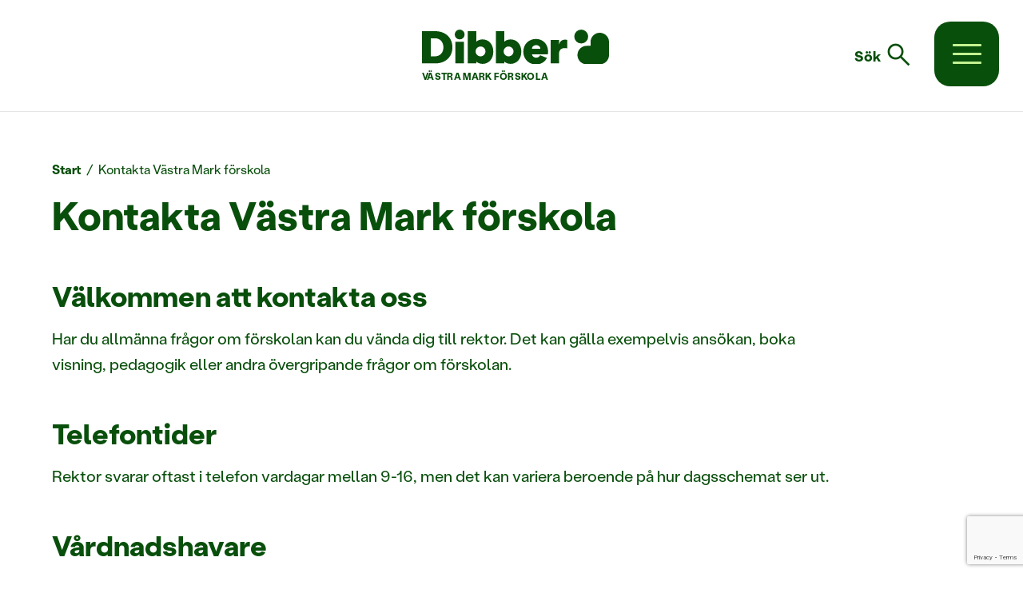

--- FILE ---
content_type: text/html; charset=UTF-8
request_url: https://dibber.se/forskola/dibber-vastra-mark-forskola/kontakt/
body_size: 16546
content:
<!doctype html>
<html lang="sv-SE">
  <head>
  <meta charset="utf-8" />
  <meta http-equiv="x-ua-compatible" content="ie=edge" />
  <meta name="viewport" content="width=device-width, initial-scale=1, shrink-to-fit=no" />
  <meta name="msapplication-TileColor" content="#ffffff" />
  <meta name="theme-color" content="#ffffff" />
      <!-- Google Tag Manager -->
    <script>(function(w,d,s,l,i){w[l]=w[l]||[];w[l].push({'gtm.start':
    new Date().getTime(),event:'gtm.js'});var f=d.getElementsByTagName(s)[0],
    j=d.createElement(s),dl=l!='dataLayer'?'&l='+l:'';j.async=true;j.src=
    'https://www.googletagmanager.com/gtm.js?id='+i+dl;f.parentNode.insertBefore(j,f);
    })(window,document,'script','dataLayer','GTM-TBWGB2Z');</script>
    <!-- End Google Tag Manager -->
        
    
  <meta name='robots' content='index, follow, max-image-preview:large, max-snippet:-1, max-video-preview:-1' />
	<style>img:is([sizes="auto" i], [sizes^="auto," i]) { contain-intrinsic-size: 3000px 1500px }</style>
	
	<!-- This site is optimized with the Yoast SEO plugin v24.5 - https://yoast.com/wordpress/plugins/seo/ -->
	<title>Kontakta Västra Mark förskola - Dibber</title>
	<meta name="description" content="Kontakt till Västra Mark förskola i Örebro, här hittar du kontakt till rektor och länk till kontakt för dig som vårdnadshavare." />
	<link rel="canonical" href="https://dibber.se/forskola/dibber-vastra-mark-forskola/kontakt/" />
	<meta property="og:locale" content="sv_SE" />
	<meta property="og:type" content="article" />
	<meta property="og:title" content="Kontakta Västra Mark förskola - Dibber" />
	<meta property="og:description" content="Kontakt till Västra Mark förskola i Örebro, här hittar du kontakt till rektor och länk till kontakt för dig som vårdnadshavare." />
	<meta property="og:url" content="https://dibber.se/forskola/dibber-vastra-mark-forskola/kontakt/" />
	<meta property="og:site_name" content="Dibber" />
	<meta property="article:modified_time" content="2025-08-11T10:33:57+00:00" />
	<meta name="twitter:card" content="summary_large_image" />
	<meta name="twitter:label1" content="Beräknad lästid" />
	<meta name="twitter:data1" content="1 minut" />
	<script type="application/ld+json" class="yoast-schema-graph">{"@context":"https://schema.org","@graph":[{"@type":"WebPage","@id":"https://dibber.se/forskola/dibber-vastra-mark-forskola/kontakt/","url":"https://dibber.se/forskola/dibber-vastra-mark-forskola/kontakt/","name":"Kontakta Västra Mark förskola - Dibber","isPartOf":{"@id":"https://dibber.se/#website"},"datePublished":"2021-08-23T10:24:49+00:00","dateModified":"2025-08-11T10:33:57+00:00","description":"Kontakt till Västra Mark förskola i Örebro, här hittar du kontakt till rektor och länk till kontakt för dig som vårdnadshavare.","breadcrumb":{"@id":"https://dibber.se/forskola/dibber-vastra-mark-forskola/kontakt/#breadcrumb"},"inLanguage":"sv-SE","potentialAction":[{"@type":"ReadAction","target":["https://dibber.se/forskola/dibber-vastra-mark-forskola/kontakt/"]}]},{"@type":"BreadcrumbList","@id":"https://dibber.se/forskola/dibber-vastra-mark-forskola/kontakt/#breadcrumb","itemListElement":[{"@type":"ListItem","position":1,"name":"Home","item":"https://dibber.se/"},{"@type":"ListItem","position":2,"name":"Förskolor","item":"https://dibber.se/forskola/"},{"@type":"ListItem","position":3,"name":"Västra Mark förskola","item":"https://dibber.se/forskola/dibber-vastra-mark-forskola/"},{"@type":"ListItem","position":4,"name":"Kontakta Västra Mark förskola"}]},{"@type":"WebSite","@id":"https://dibber.se/#website","url":"https://dibber.se/","name":"Dibber","description":"Varmt välkommen till Dibber skolor och förskolor. Vi drivs av vår värdegrund, att alla barn och elever får uppleva att de är värdefulla. Vårvision på Dibber är att få världens viktigaste värden att växa.","potentialAction":[{"@type":"SearchAction","target":{"@type":"EntryPoint","urlTemplate":"https://dibber.se/?s={search_term_string}"},"query-input":{"@type":"PropertyValueSpecification","valueRequired":true,"valueName":"search_term_string"}}],"inLanguage":"sv-SE"}]}</script>
	<!-- / Yoast SEO plugin. -->


<link rel='dns-prefetch' href='//maps.google.com' />
<link rel='dns-prefetch' href='//consent.cookiefirst.com' />
<link rel='stylesheet' id='wp-block-library-css' href='https://dibber.se/wp/wp-includes/css/dist/block-library/style.min.css?ver=6.7.2' type='text/css' media='all' />
<link rel='stylesheet' id='dibber_blocks-cgb-style-css-css' href='https://dibber.se/app/plugins/dibber-blocks/dist/blocks.style.build.css?ver=1769181071' type='text/css' media='all' />
<style id='classic-theme-styles-inline-css' type='text/css'>
/*! This file is auto-generated */
.wp-block-button__link{color:#fff;background-color:#32373c;border-radius:9999px;box-shadow:none;text-decoration:none;padding:calc(.667em + 2px) calc(1.333em + 2px);font-size:1.125em}.wp-block-file__button{background:#32373c;color:#fff;text-decoration:none}
</style>
<style id='global-styles-inline-css' type='text/css'>
:root{--wp--preset--aspect-ratio--square: 1;--wp--preset--aspect-ratio--4-3: 4/3;--wp--preset--aspect-ratio--3-4: 3/4;--wp--preset--aspect-ratio--3-2: 3/2;--wp--preset--aspect-ratio--2-3: 2/3;--wp--preset--aspect-ratio--16-9: 16/9;--wp--preset--aspect-ratio--9-16: 9/16;--wp--preset--color--black: #000000;--wp--preset--color--cyan-bluish-gray: #abb8c3;--wp--preset--color--white: #ffffff;--wp--preset--color--pale-pink: #f78da7;--wp--preset--color--vivid-red: #cf2e2e;--wp--preset--color--luminous-vivid-orange: #ff6900;--wp--preset--color--luminous-vivid-amber: #fcb900;--wp--preset--color--light-green-cyan: #7bdcb5;--wp--preset--color--vivid-green-cyan: #00d084;--wp--preset--color--pale-cyan-blue: #8ed1fc;--wp--preset--color--vivid-cyan-blue: #0693e3;--wp--preset--color--vivid-purple: #9b51e0;--wp--preset--gradient--vivid-cyan-blue-to-vivid-purple: linear-gradient(135deg,rgba(6,147,227,1) 0%,rgb(155,81,224) 100%);--wp--preset--gradient--light-green-cyan-to-vivid-green-cyan: linear-gradient(135deg,rgb(122,220,180) 0%,rgb(0,208,130) 100%);--wp--preset--gradient--luminous-vivid-amber-to-luminous-vivid-orange: linear-gradient(135deg,rgba(252,185,0,1) 0%,rgba(255,105,0,1) 100%);--wp--preset--gradient--luminous-vivid-orange-to-vivid-red: linear-gradient(135deg,rgba(255,105,0,1) 0%,rgb(207,46,46) 100%);--wp--preset--gradient--very-light-gray-to-cyan-bluish-gray: linear-gradient(135deg,rgb(238,238,238) 0%,rgb(169,184,195) 100%);--wp--preset--gradient--cool-to-warm-spectrum: linear-gradient(135deg,rgb(74,234,220) 0%,rgb(151,120,209) 20%,rgb(207,42,186) 40%,rgb(238,44,130) 60%,rgb(251,105,98) 80%,rgb(254,248,76) 100%);--wp--preset--gradient--blush-light-purple: linear-gradient(135deg,rgb(255,206,236) 0%,rgb(152,150,240) 100%);--wp--preset--gradient--blush-bordeaux: linear-gradient(135deg,rgb(254,205,165) 0%,rgb(254,45,45) 50%,rgb(107,0,62) 100%);--wp--preset--gradient--luminous-dusk: linear-gradient(135deg,rgb(255,203,112) 0%,rgb(199,81,192) 50%,rgb(65,88,208) 100%);--wp--preset--gradient--pale-ocean: linear-gradient(135deg,rgb(255,245,203) 0%,rgb(182,227,212) 50%,rgb(51,167,181) 100%);--wp--preset--gradient--electric-grass: linear-gradient(135deg,rgb(202,248,128) 0%,rgb(113,206,126) 100%);--wp--preset--gradient--midnight: linear-gradient(135deg,rgb(2,3,129) 0%,rgb(40,116,252) 100%);--wp--preset--font-size--small: 13px;--wp--preset--font-size--medium: 20px;--wp--preset--font-size--large: 36px;--wp--preset--font-size--x-large: 42px;--wp--preset--spacing--20: 0.44rem;--wp--preset--spacing--30: 0.67rem;--wp--preset--spacing--40: 1rem;--wp--preset--spacing--50: 1.5rem;--wp--preset--spacing--60: 2.25rem;--wp--preset--spacing--70: 3.38rem;--wp--preset--spacing--80: 5.06rem;--wp--preset--shadow--natural: 6px 6px 9px rgba(0, 0, 0, 0.2);--wp--preset--shadow--deep: 12px 12px 50px rgba(0, 0, 0, 0.4);--wp--preset--shadow--sharp: 6px 6px 0px rgba(0, 0, 0, 0.2);--wp--preset--shadow--outlined: 6px 6px 0px -3px rgba(255, 255, 255, 1), 6px 6px rgba(0, 0, 0, 1);--wp--preset--shadow--crisp: 6px 6px 0px rgba(0, 0, 0, 1);}:where(.is-layout-flex){gap: 0.5em;}:where(.is-layout-grid){gap: 0.5em;}body .is-layout-flex{display: flex;}.is-layout-flex{flex-wrap: wrap;align-items: center;}.is-layout-flex > :is(*, div){margin: 0;}body .is-layout-grid{display: grid;}.is-layout-grid > :is(*, div){margin: 0;}:where(.wp-block-columns.is-layout-flex){gap: 2em;}:where(.wp-block-columns.is-layout-grid){gap: 2em;}:where(.wp-block-post-template.is-layout-flex){gap: 1.25em;}:where(.wp-block-post-template.is-layout-grid){gap: 1.25em;}.has-black-color{color: var(--wp--preset--color--black) !important;}.has-cyan-bluish-gray-color{color: var(--wp--preset--color--cyan-bluish-gray) !important;}.has-white-color{color: var(--wp--preset--color--white) !important;}.has-pale-pink-color{color: var(--wp--preset--color--pale-pink) !important;}.has-vivid-red-color{color: var(--wp--preset--color--vivid-red) !important;}.has-luminous-vivid-orange-color{color: var(--wp--preset--color--luminous-vivid-orange) !important;}.has-luminous-vivid-amber-color{color: var(--wp--preset--color--luminous-vivid-amber) !important;}.has-light-green-cyan-color{color: var(--wp--preset--color--light-green-cyan) !important;}.has-vivid-green-cyan-color{color: var(--wp--preset--color--vivid-green-cyan) !important;}.has-pale-cyan-blue-color{color: var(--wp--preset--color--pale-cyan-blue) !important;}.has-vivid-cyan-blue-color{color: var(--wp--preset--color--vivid-cyan-blue) !important;}.has-vivid-purple-color{color: var(--wp--preset--color--vivid-purple) !important;}.has-black-background-color{background-color: var(--wp--preset--color--black) !important;}.has-cyan-bluish-gray-background-color{background-color: var(--wp--preset--color--cyan-bluish-gray) !important;}.has-white-background-color{background-color: var(--wp--preset--color--white) !important;}.has-pale-pink-background-color{background-color: var(--wp--preset--color--pale-pink) !important;}.has-vivid-red-background-color{background-color: var(--wp--preset--color--vivid-red) !important;}.has-luminous-vivid-orange-background-color{background-color: var(--wp--preset--color--luminous-vivid-orange) !important;}.has-luminous-vivid-amber-background-color{background-color: var(--wp--preset--color--luminous-vivid-amber) !important;}.has-light-green-cyan-background-color{background-color: var(--wp--preset--color--light-green-cyan) !important;}.has-vivid-green-cyan-background-color{background-color: var(--wp--preset--color--vivid-green-cyan) !important;}.has-pale-cyan-blue-background-color{background-color: var(--wp--preset--color--pale-cyan-blue) !important;}.has-vivid-cyan-blue-background-color{background-color: var(--wp--preset--color--vivid-cyan-blue) !important;}.has-vivid-purple-background-color{background-color: var(--wp--preset--color--vivid-purple) !important;}.has-black-border-color{border-color: var(--wp--preset--color--black) !important;}.has-cyan-bluish-gray-border-color{border-color: var(--wp--preset--color--cyan-bluish-gray) !important;}.has-white-border-color{border-color: var(--wp--preset--color--white) !important;}.has-pale-pink-border-color{border-color: var(--wp--preset--color--pale-pink) !important;}.has-vivid-red-border-color{border-color: var(--wp--preset--color--vivid-red) !important;}.has-luminous-vivid-orange-border-color{border-color: var(--wp--preset--color--luminous-vivid-orange) !important;}.has-luminous-vivid-amber-border-color{border-color: var(--wp--preset--color--luminous-vivid-amber) !important;}.has-light-green-cyan-border-color{border-color: var(--wp--preset--color--light-green-cyan) !important;}.has-vivid-green-cyan-border-color{border-color: var(--wp--preset--color--vivid-green-cyan) !important;}.has-pale-cyan-blue-border-color{border-color: var(--wp--preset--color--pale-cyan-blue) !important;}.has-vivid-cyan-blue-border-color{border-color: var(--wp--preset--color--vivid-cyan-blue) !important;}.has-vivid-purple-border-color{border-color: var(--wp--preset--color--vivid-purple) !important;}.has-vivid-cyan-blue-to-vivid-purple-gradient-background{background: var(--wp--preset--gradient--vivid-cyan-blue-to-vivid-purple) !important;}.has-light-green-cyan-to-vivid-green-cyan-gradient-background{background: var(--wp--preset--gradient--light-green-cyan-to-vivid-green-cyan) !important;}.has-luminous-vivid-amber-to-luminous-vivid-orange-gradient-background{background: var(--wp--preset--gradient--luminous-vivid-amber-to-luminous-vivid-orange) !important;}.has-luminous-vivid-orange-to-vivid-red-gradient-background{background: var(--wp--preset--gradient--luminous-vivid-orange-to-vivid-red) !important;}.has-very-light-gray-to-cyan-bluish-gray-gradient-background{background: var(--wp--preset--gradient--very-light-gray-to-cyan-bluish-gray) !important;}.has-cool-to-warm-spectrum-gradient-background{background: var(--wp--preset--gradient--cool-to-warm-spectrum) !important;}.has-blush-light-purple-gradient-background{background: var(--wp--preset--gradient--blush-light-purple) !important;}.has-blush-bordeaux-gradient-background{background: var(--wp--preset--gradient--blush-bordeaux) !important;}.has-luminous-dusk-gradient-background{background: var(--wp--preset--gradient--luminous-dusk) !important;}.has-pale-ocean-gradient-background{background: var(--wp--preset--gradient--pale-ocean) !important;}.has-electric-grass-gradient-background{background: var(--wp--preset--gradient--electric-grass) !important;}.has-midnight-gradient-background{background: var(--wp--preset--gradient--midnight) !important;}.has-small-font-size{font-size: var(--wp--preset--font-size--small) !important;}.has-medium-font-size{font-size: var(--wp--preset--font-size--medium) !important;}.has-large-font-size{font-size: var(--wp--preset--font-size--large) !important;}.has-x-large-font-size{font-size: var(--wp--preset--font-size--x-large) !important;}
:where(.wp-block-post-template.is-layout-flex){gap: 1.25em;}:where(.wp-block-post-template.is-layout-grid){gap: 1.25em;}
:where(.wp-block-columns.is-layout-flex){gap: 2em;}:where(.wp-block-columns.is-layout-grid){gap: 2em;}
:root :where(.wp-block-pullquote){font-size: 1.5em;line-height: 1.6;}
</style>
<link rel='stylesheet' id='contact-form-7-css' href='https://dibber.se/app/plugins/contact-form-7/includes/css/styles.css?ver=6.0.4' type='text/css' media='all' />
<link rel='stylesheet' id='cookiefirst-plugin-css' href='https://dibber.se/app/plugins/cookiefirst-plugin/public/css/cookiefirst-plugin-public.css?ver=1.0.0' type='text/css' media='all' />
<link rel='stylesheet' id='mailerlite_forms.css-css' href='https://dibber.se/app/plugins/official-mailerlite-sign-up-forms/assets/css/mailerlite_forms.css?ver=1.7.13' type='text/css' media='all' />
<link rel='stylesheet' id='sage/main.css-css' href='https://dibber.se/app/themes/dibber/dist/styles/main_e22a1227.css' type='text/css' media='all' />
<script type="text/javascript" src="//maps.google.com/maps/api/js?key=AIzaSyDuKgDXNfuimwUtysqOBgO01s4397Bgrl4&amp;ver=1" id="google-map-api-js-js"></script>
<script type="text/javascript" src="https://dibber.se/wp/wp-includes/js/jquery/jquery.min.js?ver=3.7.1" id="jquery-core-js"></script>
<script type="text/javascript" src="https://dibber.se/wp/wp-includes/js/jquery/jquery-migrate.min.js?ver=3.4.1" id="jquery-migrate-js"></script>
<script type="text/javascript" src="https://dibber.se/app/plugins/cookiefirst-plugin/public/js/cookiefirst-plugin-public.js?ver=1.0.0" id="cookiefirst-plugin-js"></script>
<script type="text/javascript" src="https://consent.cookiefirst.com/sites/dibber.se-85f78644-ed5b-4eba-9386-27cf172d1ec3/consent.js?ver=6.7.2" id="cookiefirst-script-js"></script>
<link rel="https://api.w.org/" href="https://dibber.se/wp-json/" /><link rel="alternate" title="JSON" type="application/json" href="https://dibber.se/wp-json/wp/v2/forskolor/4527" /><link rel="EditURI" type="application/rsd+xml" title="RSD" href="https://dibber.se/wp/xmlrpc.php?rsd" />
<meta name="generator" content="WordPress 6.7.2" />
<link rel='shortlink' href='https://dibber.se/?p=4527' />
<link rel="alternate" title="oEmbed (JSON)" type="application/json+oembed" href="https://dibber.se/wp-json/oembed/1.0/embed?url=https%3A%2F%2Fdibber.se%2Fforskola%2Fdibber-vastra-mark-forskola%2Fkontakt%2F" />
<link rel="alternate" title="oEmbed (XML)" type="text/xml+oembed" href="https://dibber.se/wp-json/oembed/1.0/embed?url=https%3A%2F%2Fdibber.se%2Fforskola%2Fdibber-vastra-mark-forskola%2Fkontakt%2F&#038;format=xml" />
        <!-- MailerLite Universal -->
        <script>
            (function(w,d,e,u,f,l,n){w[f]=w[f]||function(){(w[f].q=w[f].q||[])
                .push(arguments);},l=d.createElement(e),l.async=1,l.src=u,
                n=d.getElementsByTagName(e)[0],n.parentNode.insertBefore(l,n);})
            (window,document,'script','https://assets.mailerlite.com/js/universal.js','ml');
            ml('account', '190378');
            ml('enablePopups', true);
        </script>
        <!-- End MailerLite Universal -->
        <style type="text/css">.recentcomments a{display:inline !important;padding:0 !important;margin:0 !important;}</style><link rel="icon" href="https://dibber.se/app/uploads/2024/02/cropped-Dibber-favicon-1-32x32.png" sizes="32x32" />
<link rel="icon" href="https://dibber.se/app/uploads/2024/02/cropped-Dibber-favicon-1-192x192.png" sizes="192x192" />
<link rel="apple-touch-icon" href="https://dibber.se/app/uploads/2024/02/cropped-Dibber-favicon-1-180x180.png" />
<meta name="msapplication-TileImage" content="https://dibber.se/app/uploads/2024/02/cropped-Dibber-favicon-1-270x270.png" />
		<style type="text/css" id="wp-custom-css">
			/* .wpcf7#wpcf7-f6750-p6736-o1{ 
background-color: #DCDCDC;

box-shadow :0px 1px 10px 3px #A9A9A9 ;
border-radius :25px;
height :50 px;
width :350px;
	margin: 0 auto;
}
.wpcf7#wpcf7-f6750-p6736-o1 h2{
	font-size:25px;
	text-align:center ;
	color: white;
	background-color:#8db600;
	border-radius :  25px 25px 0 0;
	padding : 15px 15px 15px 15px; 
}

.wpcf7#wpcf7-f6750-p6736-o1 input[type="text"],
.wpcf7#wpcf7-f6750-p6736-o1 input[type="email"],
.wpcf7#wpcf7-f6750-p6736-o1 input[type="number"],
textarea
{ 
height : 10px;
width:100%;
}
.wpcf7#wpcf7-f6750-p6736-o1 input[type="submit"],
.wpcf7#wpcf7-f6750-p6736-o1 input[type="button"]
{
	padding : 0;
	height: 40px;
	width: 50%;
  text-align : center;
	font-size: 15px;
}
.wpcf7#wpcf7-f6750-p6736-o1 label{
	font-size:18px;
}
.wpcf7#wpcf7-f6750-p6736-o1 #cf7_div_1{
	padding:0 7% ;
}
.wpcf7#wpcf7-f6750-p6736-o1 input[name="textOrganisation"]{
	height:80px;
} */
@media (min-width: 992px){
.page-template-default page page-id-6736{
padding-top:0px;
	}}
@media only screen and (max-width: 767px;){
	.page-id-6736 .avia-builder-el-2{
		padding:0!important;
	}
}

@media screen and (max-width: 599px){
	.change-textoverlay-in-mobile-heading {
		margin-top: -50px !important;
	}
}
@media screen and (max-width: 599px){
	.change-textoverlay-in-mobile-message {
		margin-top: 10px !important;
	}
}

.wpcf7#wpcf7-f6750-o1{ 
background-color: #DCDCDC;

box-shadow :0px 1px 10px 3px #A9A9A9 ;
border-radius :25px;
height :50 px;
width :350px;
	margin: 0 auto;
}
.wpcf7#wpcf7-f6750-o1 h2{
	margin-top:0px;
	font-size:25px;
	text-align:center ;
	color: white;
	background-color:#8db600;
	border-radius :  25px 25px 0 0;
	padding : 15px 15px 15px 15px; 
}

.wpcf7#wpcf7-f6750-o1 input[type="text"],
.wpcf7#wpcf7-f6750-o1 input[type="email"],
.wpcf7#wpcf7-f6750-o1 input[type="number"],
textarea
{ 
height : 10px;
width:100%;
}
.wpcf7#wpcf7-f6750-o1 input[type="submit"],
.wpcf7#wpcf7-f6750-o1 input[type="button"]
{
	padding : 0;
	height: 40px;
	width: 50%;
  text-align : center;
	font-size: 15px;
}
.wpcf7#wpcf7-f6750-o1 label{
	font-size:18px;
}
.wpcf7#wpcf7-f6750-o1 #cf7_div_1{
	padding:0 7% ;
}
.wpcf7#wpcf7-f6750-o1 input[name="textOrganisation"]{
	height:80px;
}





		</style>
		  <link rel="preload" href="https://dibber.se/app/themes/dibber/dist/fonts/dibber-stabil-grotesk/DibberStabilGrotesk-Regular_37c29321.woff" as="font" type="font/woff" crossorigin />
  <link rel="preload" href="https://dibber.se/app/themes/dibber/dist/fonts/dibber-stabil-grotesk/DibberStabilGrotesk-Medium_2d4e35ba.woff" as="font" type="font/woff" crossorigin />
  <link rel="preload" href="https://dibber.se/app/themes/dibber/dist/fonts/dibber-stabil-grotesk/DibberStabilGrotesk-Bold_ccd95ac2.woff" as="font" type="font/woff" crossorigin />
  
</head>  <body class="forskolor-template-default single single-forskolor postid-4527 kontakt app-data index-data singular-data single-data single-forskolor-data single-forskolor-kontakt-data">
          <!-- Google Tag Manager (noscript) -->
      <noscript><iframe src="https://www.googletagmanager.com/ns.html?id=GTM-TBWGB2Z"
      height="0" width="0" style="display:none;visibility:hidden"></iframe></noscript>
      <!-- End Google Tag Manager (noscript) -->
            <header id="site-header" class="banner">
      <nav class="nav-top">
                      <div class="menu-top-container">
            <ul class="nav">
                                        </ul>
          </div>
                  </nav>
    <div class="logotype">
    <a href="https://dibber.se/forskola/dibber-vastra-mark-forskola/"></a>  <!-- App::get_school_startPage  !-->
          <span class="current-school">Västra Mark förskola</span>
      </div>     
   <div class="nav-right">  
          <nav class="nav-top">
                    <ul class="nav go-back-link">
          <li>
            <a href="/"><span class="icon material-symbols-outlined">arrow_back</span>Dibber Startsida</a>
          </li>
        </ul>
              </nav>
              <div data-target="#main-menu-search" class="search-panel-trigger site-search">
            <button class="site-search-button" data-toggle="collapse" role="link" aria-label="Sök">
            <span class="search-text"> Sök</span><span class="icon-search material-symbols-outlined">search</span>
            </button>
        </div>

    <button class="navbar-toggler" type="button" aria-label="Meny">
      <span></span>
      <span></span>
      <span></span>
    </button>
    <nav class="nav-primary">
                <ul id="menu-huvudmeny" class="primary-navigation nav"><li class="menu-item menu-item-type-post_type menu-item-object-page menu-item-home"><a href="https://dibber.se/"><span class="menu-item-text">Startsida</span></a></li>
<li class="menu-item menu-item-type-post_type menu-item-object-page menu-item-has-children"><a href="https://dibber.se/forskolor/"><span class="menu-item-text">Förskolor</span><span class="icon icon-plus" role="button" tabindex="0" data-toggle="sub-menu"></span></a>
<ul class="sub-menu">
	<li class="menu-item menu-item-type-custom menu-item-object-custom menu-item-has-children hash-link"><a href="https://dibber.se/forskolor/#bollnas"><span class="menu-item-text">Bollnäs</span><span class="icon icon-plus" role="button" tabindex="0" data-toggle="sub-menu"></span></a>
	<ul class="sub-menu">
		<li class="menu-item menu-item-type-post_type menu-item-object-forskolor school-startpage"><a href="https://dibber.se/forskola/lekstugan-forskola/"><span class="menu-item-text">Lekstugan förskola</span><span class="icon icon-plus" role="button" tabindex="0" data-toggle="sub-menu"></span></a><ul class="sub-menu"><li></li><li class="menu-item menu-item-type-custom menu-item-object-custom"><a href="https://dibber.se/forskola/lekstugan-forskola/om-lekstugan-forskola/"><span class="menu-item-text">Om Lekstugan förskola</span></a></li><li class="menu-item menu-item-type-custom menu-item-object-custom"><a href="https://dibber.se/forskola/lekstugan-forskola/om-lekstugans-nattis/"><span class="menu-item-text">Om Lekstugans Nattis</span></a></li><li class="menu-item menu-item-type-custom menu-item-object-custom"><a href="https://dibber.se/forskola/lekstugan-forskola/kontakt-lekstugan-forskola/"><span class="menu-item-text">Kontakt Lekstugan förskola</span></a></li></ul></li>
		<li class="menu-item menu-item-type-post_type menu-item-object-forskolor school-startpage"><a href="https://dibber.se/forskola/skogsriket-forskola/"><span class="menu-item-text">Skogsriket förskola</span><span class="icon icon-plus" role="button" tabindex="0" data-toggle="sub-menu"></span></a><ul class="sub-menu"><li></li><li class="menu-item menu-item-type-custom menu-item-object-custom"><a href="https://dibber.se/forskola/skogsriket-forskola/om-skogsriket-forskola/"><span class="menu-item-text">Om Skogsriket förskola</span></a></li><li class="menu-item menu-item-type-custom menu-item-object-custom"><a href="https://dibber.se/forskola/skogsriket-forskola/folj-arbetet-med-var-nya-forskola/"><span class="menu-item-text">Följ arbetet med vår nya förskola!</span></a></li><li class="menu-item menu-item-type-custom menu-item-object-custom"><a href="https://dibber.se/forskola/skogsriket-forskola/angaende-var-ansokan-om-att-starta-dibber-skogsriket-forskola/"><span class="menu-item-text">Angående vår ansökan om att starta Dibber Skogsriket förskola</span></a></li><li class="menu-item menu-item-type-custom menu-item-object-custom"><a href="https://dibber.se/forskola/skogsriket-forskola/kontakt-skogsriket-forskola/"><span class="menu-item-text">Kontakt Skogsriket förskola</span></a></li></ul></li>
	</ul>
</li>
	<li class="menu-item menu-item-type-custom menu-item-object-custom menu-item-has-children hash-link"><a href="https://dibber.se/forskolor/#goteborg"><span class="menu-item-text">Göteborg</span><span class="icon icon-plus" role="button" tabindex="0" data-toggle="sub-menu"></span></a>
	<ul class="sub-menu">
		<li class="menu-item menu-item-type-post_type menu-item-object-forskolor school-startpage"><a href="https://dibber.se/forskola/danska-vagen-forskola/"><span class="menu-item-text">Förskolan Danska vägen</span><span class="icon icon-plus" role="button" tabindex="0" data-toggle="sub-menu"></span></a><ul class="sub-menu"><li></li><li class="menu-item menu-item-type-custom menu-item-object-custom"><a href="https://dibber.se/forskola/danska-vagen-forskola/om-forskolan-danska-vagen/"><span class="menu-item-text">Om Förskolan Danska vägen</span></a></li><li class="menu-item menu-item-type-custom menu-item-object-custom"><a href="https://dibber.se/forskola/danska-vagen-forskola/dokument-och-blanketter-for-forskolan-danska-vagen/"><span class="menu-item-text">Dokument och blanketter för Förskolan Danska vägen</span></a></li><li class="menu-item menu-item-type-custom menu-item-object-custom"><a href="https://dibber.se/forskola/danska-vagen-forskola/kontakt-forskolan-danska-vagen/"><span class="menu-item-text">Kontakt Förskolan Danska vägen</span></a></li></ul></li>
		<li class="menu-item menu-item-type-post_type menu-item-object-forskolor school-startpage"><a href="https://dibber.se/forskola/flygledarevagen-forskola/"><span class="menu-item-text">Förskolan Flygledarevägen</span><span class="icon icon-plus" role="button" tabindex="0" data-toggle="sub-menu"></span></a><ul class="sub-menu"><li></li><li class="menu-item menu-item-type-custom menu-item-object-custom"><a href="https://dibber.se/forskola/flygledarevagen-forskola/om-forskolan-flygledarevagen/"><span class="menu-item-text">Om Förskolan Flygledarevägen</span></a></li><li class="menu-item menu-item-type-custom menu-item-object-custom"><a href="https://dibber.se/forskola/flygledarevagen-forskola/dokument-och-blanketter-for-forskolan-flygledarevagen/"><span class="menu-item-text">Dokument och blanketter för Förskolan Flygledarevägen</span></a></li><li class="menu-item menu-item-type-custom menu-item-object-custom"><a href="https://dibber.se/forskola/flygledarevagen-forskola/kontakt-forskolan-flygledarevagen/"><span class="menu-item-text">Kontakt Förskolan Flygledarevägen</span></a></li></ul></li>
		<li class="menu-item menu-item-type-post_type menu-item-object-forskolor school-startpage"><a href="https://dibber.se/forskola/rantmastaregatan-forskola/"><span class="menu-item-text">Förskolan Räntmästaregatan</span><span class="icon icon-plus" role="button" tabindex="0" data-toggle="sub-menu"></span></a><ul class="sub-menu"><li></li><li class="menu-item menu-item-type-custom menu-item-object-custom"><a href="https://dibber.se/forskola/rantmastaregatan-forskola/om-forskolan-rantmastaregatan/"><span class="menu-item-text">Om Förskolan Räntmästaregatan</span></a></li><li class="menu-item menu-item-type-custom menu-item-object-custom"><a href="https://dibber.se/forskola/rantmastaregatan-forskola/dokument-och-blanketter-for-forskolan-rantmastaregatan/"><span class="menu-item-text">Dokument och blanketter för Förskolan Räntmästaregatan</span></a></li><li class="menu-item menu-item-type-custom menu-item-object-custom"><a href="https://dibber.se/forskola/rantmastaregatan-forskola/kontakt-forskolan-rantmastaregatan/"><span class="menu-item-text">Kontakt Förskolan Räntmästaregatan</span></a></li></ul></li>
		<li class="menu-item menu-item-type-post_type menu-item-object-forskolor school-startpage"><a href="https://dibber.se/forskola/torkelsgatan-forskola/"><span class="menu-item-text">Förskolan Torkelsgatan</span><span class="icon icon-plus" role="button" tabindex="0" data-toggle="sub-menu"></span></a><ul class="sub-menu"><li></li><li class="menu-item menu-item-type-custom menu-item-object-custom"><a href="https://dibber.se/forskola/torkelsgatan-forskola/om-torkelsgatan-forskola/"><span class="menu-item-text">Om Förskolan Torkelsgatan</span></a></li><li class="menu-item menu-item-type-custom menu-item-object-custom"><a href="https://dibber.se/forskola/torkelsgatan-forskola/dokument-och-blanketter-for-forskolan-torkelsgatan/"><span class="menu-item-text">Dokument och blanketter för Förskolan Torkelsgatan</span></a></li><li class="menu-item menu-item-type-custom menu-item-object-custom"><a href="https://dibber.se/forskola/torkelsgatan-forskola/kontakt-torkelsgatan-forskola/"><span class="menu-item-text">Kontakt Förskolan Torkelsgatan</span></a></li></ul></li>
	</ul>
</li>
	<li class="menu-item menu-item-type-custom menu-item-object-custom menu-item-has-children hash-link"><a href="https://dibber.se/forskolor/#helsingborg"><span class="menu-item-text">Helsingborg</span><span class="icon icon-plus" role="button" tabindex="0" data-toggle="sub-menu"></span></a>
	<ul class="sub-menu">
		<li class="menu-item menu-item-type-post_type menu-item-object-forskolor school-startpage"><a href="https://dibber.se/forskola/fyrklovern-montessoriforskola/"><span class="menu-item-text">Fyrklövern Montessoriförskola</span><span class="icon icon-plus" role="button" tabindex="0" data-toggle="sub-menu"></span></a><ul class="sub-menu"><li></li><li class="menu-item menu-item-type-custom menu-item-object-custom"><a href="https://dibber.se/forskola/fyrklovern-montessoriforskola/om-oss/"><span class="menu-item-text">Om Fyrklövern Montessoriförskola</span></a></li><li class="menu-item menu-item-type-custom menu-item-object-custom"><a href="https://dibber.se/forskola/fyrklovern-montessoriforskola/kontakt/"><span class="menu-item-text">Kontakta Fyrklövern Montessoriförskola</span></a></li></ul></li>
		<li class="menu-item menu-item-type-post_type menu-item-object-forskolor school-startpage"><a href="https://dibber.se/forskola/dibber-frohuset-montessoriforskola/"><span class="menu-item-text">Fröhuset Montessoriförskola</span><span class="icon icon-plus" role="button" tabindex="0" data-toggle="sub-menu"></span></a><ul class="sub-menu"><li></li><li class="menu-item menu-item-type-custom menu-item-object-custom"><a href="https://dibber.se/forskola/dibber-frohuset-montessoriforskola/om-oss/"><span class="menu-item-text">Om Fröhuset montessoriförskola</span></a></li><li class="menu-item menu-item-type-custom menu-item-object-custom"><a href="https://dibber.se/forskola/dibber-frohuset-montessoriforskola/oppettider/"><span class="menu-item-text">Öppettider Fröhuset Montessoriförskola</span></a></li><li class="menu-item menu-item-type-custom menu-item-object-custom"><a href="https://dibber.se/forskola/dibber-frohuset-montessoriforskola/kvalitetsarbete/"><span class="menu-item-text">Kvalitetsarbete Fröhuset MFsk</span></a></li><li class="menu-item menu-item-type-custom menu-item-object-custom"><a href="https://dibber.se/forskola/dibber-frohuset-montessoriforskola/foraldrasamverkan/"><span class="menu-item-text">Föräldrasamverkan på Fröhuset M.</span></a></li><li class="menu-item menu-item-type-custom menu-item-object-custom"><a href="https://dibber.se/forskola/dibber-frohuset-montessoriforskola/aktuellt/"><span class="menu-item-text">Aktuellt på Fröhuset Montessoriförskola</span></a></li><li class="menu-item menu-item-type-custom menu-item-object-custom"><a href="https://dibber.se/forskola/dibber-frohuset-montessoriforskola/inskolning/"><span class="menu-item-text">Inskolning Fröhuset Montessoriförskola</span></a></li><li class="menu-item menu-item-type-custom menu-item-object-custom"><a href="https://dibber.se/forskola/dibber-frohuset-montessoriforskola/kontakt/"><span class="menu-item-text">Kontakt Fröhuset Montessoriförskola</span></a></li></ul></li>
		<li class="menu-item menu-item-type-post_type menu-item-object-forskolor school-startpage"><a href="https://dibber.se/forskola/dibber-karnhuset-montessoriforskola/"><span class="menu-item-text">Kärnhuset Montessoriförskola</span><span class="icon icon-plus" role="button" tabindex="0" data-toggle="sub-menu"></span></a><ul class="sub-menu"><li></li><li class="menu-item menu-item-type-custom menu-item-object-custom"><a href="https://dibber.se/forskola/dibber-karnhuset-montessoriforskola/om-oss/"><span class="menu-item-text">Om Kärnhuset Montessoriförskola</span></a></li><li class="menu-item menu-item-type-custom menu-item-object-custom"><a href="https://dibber.se/forskola/dibber-karnhuset-montessoriforskola/vara-avdelningar/"><span class="menu-item-text">Våra avdelningar på Kärnhuset MFsk</span></a></li><li class="menu-item menu-item-type-custom menu-item-object-custom"><a href="https://dibber.se/forskola/dibber-karnhuset-montessoriforskola/foraldrasamverkan/"><span class="menu-item-text">Föräldrasamverkan på Kärnhuset M.</span></a></li><li class="menu-item menu-item-type-custom menu-item-object-custom"><a href="https://dibber.se/forskola/dibber-karnhuset-montessoriforskola/oppettider/"><span class="menu-item-text">Öppettider Kärnhuset Montessoriförskola</span></a></li><li class="menu-item menu-item-type-custom menu-item-object-custom"><a href="https://dibber.se/forskola/dibber-karnhuset-montessoriforskola/kom-pa-visning/"><span class="menu-item-text">Kom på visning - Kärnhuset Montessoriförskola</span></a></li><li class="menu-item menu-item-type-custom menu-item-object-custom"><a href="https://dibber.se/forskola/dibber-karnhuset-montessoriforskola/kvalitetsarbete/"><span class="menu-item-text">Kvalitetsarbete Kärnhuset MFsk</span></a></li><li class="menu-item menu-item-type-custom menu-item-object-custom"><a href="https://dibber.se/forskola/dibber-karnhuset-montessoriforskola/foraldrasamverkan-2/"><span class="menu-item-text">Föräldrasamverkan på Kärnhuset Montessoriförskola</span></a></li><li class="menu-item menu-item-type-custom menu-item-object-custom"><a href="https://dibber.se/forskola/dibber-karnhuset-montessoriforskola/aktuellt/"><span class="menu-item-text">Aktuellt på Kärnhuset Montessoriförskola</span></a></li><li class="menu-item menu-item-type-custom menu-item-object-custom"><a href="https://dibber.se/forskola/dibber-karnhuset-montessoriforskola/inskolning/"><span class="menu-item-text">Inskolning Kärnhuset Montessoriförskola</span></a></li><li class="menu-item menu-item-type-custom menu-item-object-custom"><a href="https://dibber.se/forskola/dibber-karnhuset-montessoriforskola/en-dag-hos-oss/"><span class="menu-item-text">En dag hos oss på Kärnhuset Montessoriförskola</span></a></li><li class="menu-item menu-item-type-custom menu-item-object-custom"><a href="https://dibber.se/forskola/dibber-karnhuset-montessoriforskola/kontakt/"><span class="menu-item-text">Kontakt Kärnhuset Montessoriförskola</span></a></li></ul></li>
		<li class="menu-item menu-item-type-post_type menu-item-object-forskolor school-startpage"><a href="https://dibber.se/forskola/dibber-ramlosa-montessoriforskola/"><span class="menu-item-text">Ramlösa Montessoriförskola</span><span class="icon icon-plus" role="button" tabindex="0" data-toggle="sub-menu"></span></a><ul class="sub-menu"><li></li><li class="menu-item menu-item-type-custom menu-item-object-custom"><a href="https://dibber.se/forskola/dibber-ramlosa-montessoriforskola/om-oss/"><span class="menu-item-text">Om Ramlösa Montessoriförskola</span></a></li><li class="menu-item menu-item-type-custom menu-item-object-custom"><a href="https://dibber.se/forskola/dibber-ramlosa-montessoriforskola/kontakt/"><span class="menu-item-text">Kontakta Ramlösa Montessoriförskola</span></a></li></ul></li>
		<li class="menu-item menu-item-type-post_type menu-item-object-forskolor school-startpage"><a href="https://dibber.se/forskola/dibber-raa-montessoriforskola/"><span class="menu-item-text">Råå Montessoriförskola</span><span class="icon icon-plus" role="button" tabindex="0" data-toggle="sub-menu"></span></a><ul class="sub-menu"><li></li><li class="menu-item menu-item-type-custom menu-item-object-custom"><a href="https://dibber.se/forskola/dibber-raa-montessoriforskola/om-oss/"><span class="menu-item-text">Om Råå Montessoriförskola</span></a></li><li class="menu-item menu-item-type-custom menu-item-object-custom"><a href="https://dibber.se/forskola/dibber-raa-montessoriforskola/oppettider/"><span class="menu-item-text">Öppettider Råå Montessoriförskola</span></a></li><li class="menu-item menu-item-type-custom menu-item-object-custom"><a href="https://dibber.se/forskola/dibber-raa-montessoriforskola/vara-avdelningar/"><span class="menu-item-text">Våra avdelningar på Råå Mfsk</span></a></li><li class="menu-item menu-item-type-custom menu-item-object-custom"><a href="https://dibber.se/forskola/dibber-raa-montessoriforskola/kom-pa-visning/"><span class="menu-item-text">Kom på visning - Råå Montessoriförskola</span></a></li><li class="menu-item menu-item-type-custom menu-item-object-custom"><a href="https://dibber.se/forskola/dibber-raa-montessoriforskola/kvalitetsarbete/"><span class="menu-item-text">Kvalitetsarbete Råå MFsk</span></a></li><li class="menu-item menu-item-type-custom menu-item-object-custom"><a href="https://dibber.se/forskola/dibber-raa-montessoriforskola/aktuellt/"><span class="menu-item-text">Aktuellt på Råå Montessoriförskola</span></a></li><li class="menu-item menu-item-type-custom menu-item-object-custom"><a href="https://dibber.se/forskola/dibber-raa-montessoriforskola/inskolning/"><span class="menu-item-text">Inskolning Råå Montessoriförskola</span></a></li><li class="menu-item menu-item-type-custom menu-item-object-custom"><a href="https://dibber.se/forskola/dibber-raa-montessoriforskola/en-dag-hos-oss/"><span class="menu-item-text">En dag hos oss på Råå Montessoriförskola</span></a></li><li class="menu-item menu-item-type-custom menu-item-object-custom"><a href="https://dibber.se/forskola/dibber-raa-montessoriforskola/kontakt/"><span class="menu-item-text">Kontakt Råå Montessoriförskola</span></a></li></ul></li>
		<li class="menu-item menu-item-type-post_type menu-item-object-forskolor school-startpage"><a href="https://dibber.se/forskola/rydeback-forskola/"><span class="menu-item-text">Rydebäck förskola</span><span class="icon icon-plus" role="button" tabindex="0" data-toggle="sub-menu"></span></a><ul class="sub-menu"><li></li><li class="menu-item menu-item-type-custom menu-item-object-custom"><a href="https://dibber.se/forskola/rydeback-forskola/om-oss/"><span class="menu-item-text">Om Rydebäck förskola</span></a></li><li class="menu-item menu-item-type-custom menu-item-object-custom"><a href="https://dibber.se/forskola/rydeback-forskola/kontakt/"><span class="menu-item-text">Kontakt Rydebäck förskola</span></a></li></ul></li>
		<li class="menu-item menu-item-type-post_type menu-item-object-forskolor school-startpage"><a href="https://dibber.se/forskola/dibber-stattena-montessoriforskola/"><span class="menu-item-text">Stattena Montessoriförskola</span><span class="icon icon-plus" role="button" tabindex="0" data-toggle="sub-menu"></span></a><ul class="sub-menu"><li></li><li class="menu-item menu-item-type-custom menu-item-object-custom"><a href="https://dibber.se/forskola/dibber-stattena-montessoriforskola/om-oss/"><span class="menu-item-text">Om Stattena Montessoriförskola</span></a></li><li class="menu-item menu-item-type-custom menu-item-object-custom"><a href="https://dibber.se/forskola/dibber-stattena-montessoriforskola/kontakt/"><span class="menu-item-text">Kontakta Stattena Montessoriförskola</span></a></li></ul></li>
		<li class="menu-item menu-item-type-post_type menu-item-object-forskolor school-startpage"><a href="https://dibber.se/forskola/dibber-trollflojten-forskola/"><span class="menu-item-text">Dibber Trollflöjten förskola</span><span class="icon icon-plus" role="button" tabindex="0" data-toggle="sub-menu"></span></a><ul class="sub-menu"><li></li><li class="menu-item menu-item-type-custom menu-item-object-custom"><a href="https://dibber.se/forskola/dibber-trollflojten-forskola/om-oss/"><span class="menu-item-text">Om Trollflöjten förskola</span></a></li><li class="menu-item menu-item-type-custom menu-item-object-custom"><a href="https://dibber.se/forskola/dibber-trollflojten-forskola/var-profil/"><span class="menu-item-text">Vår profil på Trollflöjten förskola</span></a></li><li class="menu-item menu-item-type-custom menu-item-object-custom"><a href="https://dibber.se/forskola/dibber-trollflojten-forskola/vara-avdelningar/"><span class="menu-item-text">Våra avdelningar på Trollflöjten förskola</span></a></li><li class="menu-item menu-item-type-custom menu-item-object-custom"><a href="https://dibber.se/forskola/dibber-trollflojten-forskola/inskolning/"><span class="menu-item-text">Inskolning Trollflöjten förskola</span></a></li><li class="menu-item menu-item-type-custom menu-item-object-custom"><a href="https://dibber.se/forskola/dibber-trollflojten-forskola/foraldrasamverkan/"><span class="menu-item-text">Föräldrasamverkan på Trollflöjten</span></a></li><li class="menu-item menu-item-type-custom menu-item-object-custom"><a href="https://dibber.se/forskola/dibber-trollflojten-forskola/kontakt/"><span class="menu-item-text">Kontakt Trollflöjten förskola</span></a></li></ul></li>
		<li class="menu-item menu-item-type-post_type menu-item-object-forskolor school-startpage"><a href="https://dibber.se/forskola/dibber-tussi-forskola/"><span class="menu-item-text">Tussi förskola</span><span class="icon icon-plus" role="button" tabindex="0" data-toggle="sub-menu"></span></a><ul class="sub-menu"><li></li><li class="menu-item menu-item-type-custom menu-item-object-custom"><a href="https://dibber.se/forskola/dibber-tussi-forskola/var-profil/"><span class="menu-item-text">Vår profil på Tussi förskola</span></a></li><li class="menu-item menu-item-type-custom menu-item-object-custom"><a href="https://dibber.se/forskola/dibber-tussi-forskola/vara-avdelningar/"><span class="menu-item-text">Våra avdelningar på Tussi förskola</span></a></li><li class="menu-item menu-item-type-custom menu-item-object-custom"><a href="https://dibber.se/forskola/dibber-tussi-forskola/oppettider/"><span class="menu-item-text">Öppettider Tussi förskola</span></a></li><li class="menu-item menu-item-type-custom menu-item-object-custom"><a href="https://dibber.se/forskola/dibber-tussi-forskola/inskolning/"><span class="menu-item-text">Inskolning Tussi förskola</span></a></li><li class="menu-item menu-item-type-custom menu-item-object-custom"><a href="https://dibber.se/forskola/dibber-tussi-forskola/om-oss/"><span class="menu-item-text">Om Tussi förskola</span></a></li><li class="menu-item menu-item-type-custom menu-item-object-custom"><a href="https://dibber.se/forskola/dibber-tussi-forskola/kontakt/"><span class="menu-item-text">Kontakt Tussi förskola</span></a></li></ul></li>
		<li class="menu-item menu-item-type-post_type menu-item-object-forskolor school-startpage"><a href="https://dibber.se/forskola/rosa-tornet-montessoriforskola/"><span class="menu-item-text">Rosa Tornet Montessoriförskola</span><span class="icon icon-plus" role="button" tabindex="0" data-toggle="sub-menu"></span></a><ul class="sub-menu"><li></li><li class="menu-item menu-item-type-custom menu-item-object-custom"><a href="https://dibber.se/forskola/rosa-tornet-montessoriforskola/om-rosa-tornet-montessoriforskola/"><span class="menu-item-text">Om Rosa Tornet Montessoriförskola</span></a></li><li class="menu-item menu-item-type-custom menu-item-object-custom"><a href="https://dibber.se/forskola/rosa-tornet-montessoriforskola/kontakt-rosa-tornet-montessoriforskola/"><span class="menu-item-text">Kontakt Rosa Tornet Montessoriförskola</span></a></li></ul></li>
	</ul>
</li>
	<li class="menu-item menu-item-type-custom menu-item-object-custom menu-item-has-children hash-link"><a href="https://dibber.se/forskolor/#huddinge"><span class="menu-item-text">Huddinge</span><span class="icon icon-plus" role="button" tabindex="0" data-toggle="sub-menu"></span></a>
	<ul class="sub-menu">
		<li class="menu-item menu-item-type-post_type menu-item-object-forskolor school-startpage"><a href="https://dibber.se/forskola/dibber-allen-forskola/"><span class="menu-item-text">Allén förskola</span><span class="icon icon-plus" role="button" tabindex="0" data-toggle="sub-menu"></span></a><ul class="sub-menu"><li></li><li class="menu-item menu-item-type-custom menu-item-object-custom"><a href="https://dibber.se/forskola/dibber-allen-forskola/om-oss/"><span class="menu-item-text">Om Allén förskola</span></a></li><li class="menu-item menu-item-type-custom menu-item-object-custom"><a href="https://dibber.se/forskola/dibber-allen-forskola/var-mat/"><span class="menu-item-text">Vår mat</span></a></li><li class="menu-item menu-item-type-custom menu-item-object-custom"><a href="https://dibber.se/forskola/dibber-allen-forskola/kontakt/"><span class="menu-item-text">Kontakt Allén förskola</span></a></li></ul></li>
		<li class="menu-item menu-item-type-post_type menu-item-object-forskolor school-startpage"><a href="https://dibber.se/forskola/dibber-backen-forskola/"><span class="menu-item-text">Backen förskola</span><span class="icon icon-plus" role="button" tabindex="0" data-toggle="sub-menu"></span></a><ul class="sub-menu"><li></li><li class="menu-item menu-item-type-custom menu-item-object-custom"><a href="https://dibber.se/forskola/dibber-backen-forskola/om-oss/"><span class="menu-item-text">Om Backen förskola</span></a></li><li class="menu-item menu-item-type-custom menu-item-object-custom"><a href="https://dibber.se/forskola/dibber-backen-forskola/vara-avdelningar/"><span class="menu-item-text">Våra avdelningar på Backen förskola</span></a></li><li class="menu-item menu-item-type-custom menu-item-object-custom"><a href="https://dibber.se/forskola/dibber-backen-forskola/inskolning/"><span class="menu-item-text">Inskolning Backen förskola</span></a></li><li class="menu-item menu-item-type-custom menu-item-object-custom"><a href="https://dibber.se/forskola/dibber-backen-forskola/foraldrasamverkan/"><span class="menu-item-text">Föräldrasamverkan på Backen</span></a></li><li class="menu-item menu-item-type-custom menu-item-object-custom"><a href="https://dibber.se/forskola/dibber-backen-forskola/kvalitetsarbete/"><span class="menu-item-text">Kvalitetsarbete Backen förskola</span></a></li><li class="menu-item menu-item-type-custom menu-item-object-custom"><a href="https://dibber.se/forskola/dibber-backen-forskola/kontakta/"><span class="menu-item-text">Kontakta Backen förskola</span></a></li><li class="menu-item menu-item-type-custom menu-item-object-custom"><a href="https://dibber.se/forskola/dibber-backen-forskola/var-mat/"><span class="menu-item-text">Vår mat</span></a></li></ul></li>
		<li class="menu-item menu-item-type-post_type menu-item-object-forskolor school-startpage"><a href="https://dibber.se/forskola/dibber-bamsebo-forskola/"><span class="menu-item-text">Bamsebo förskola</span><span class="icon icon-plus" role="button" tabindex="0" data-toggle="sub-menu"></span></a><ul class="sub-menu"><li></li><li class="menu-item menu-item-type-custom menu-item-object-custom"><a href="https://dibber.se/forskola/dibber-bamsebo-forskola/om-oss/"><span class="menu-item-text">Om Bamsebo förskola</span></a></li><li class="menu-item menu-item-type-custom menu-item-object-custom"><a href="https://dibber.se/forskola/dibber-bamsebo-forskola/vara-avdelningar/"><span class="menu-item-text">Våra avdelningar på Bamsebo förskola</span></a></li><li class="menu-item menu-item-type-custom menu-item-object-custom"><a href="https://dibber.se/forskola/dibber-bamsebo-forskola/kom-pa-visning/"><span class="menu-item-text">Kom på visning - Bamsebo förskola</span></a></li><li class="menu-item menu-item-type-custom menu-item-object-custom"><a href="https://dibber.se/forskola/dibber-bamsebo-forskola/kvalitetsarbete/"><span class="menu-item-text">Kvalitetsarbete Bamsebo förskola</span></a></li><li class="menu-item menu-item-type-custom menu-item-object-custom"><a href="https://dibber.se/forskola/dibber-bamsebo-forskola/inskolning/"><span class="menu-item-text">Inskolning Bamsebo förskola</span></a></li><li class="menu-item menu-item-type-custom menu-item-object-custom"><a href="https://dibber.se/forskola/dibber-bamsebo-forskola/foraldrasamverkan/"><span class="menu-item-text">Föräldrasamverkan på Bamsebo</span></a></li><li class="menu-item menu-item-type-custom menu-item-object-custom"><a href="https://dibber.se/forskola/dibber-bamsebo-forskola/var-mat/"><span class="menu-item-text">Vår mat</span></a></li><li class="menu-item menu-item-type-custom menu-item-object-custom"><a href="https://dibber.se/forskola/dibber-bamsebo-forskola/kontakt/"><span class="menu-item-text">Kontakt Bamsebo förskola</span></a></li></ul></li>
		<li class="menu-item menu-item-type-post_type menu-item-object-forskolor school-startpage"><a href="https://dibber.se/forskola/dibber-bergatrollet-forskola/"><span class="menu-item-text">Bergatrollet förskola</span><span class="icon icon-plus" role="button" tabindex="0" data-toggle="sub-menu"></span></a><ul class="sub-menu"><li></li><li class="menu-item menu-item-type-custom menu-item-object-custom"><a href="https://dibber.se/forskola/dibber-bergatrollet-forskola/om-oss/"><span class="menu-item-text">Om Bergatrollet förskola</span></a></li><li class="menu-item menu-item-type-custom menu-item-object-custom"><a href="https://dibber.se/forskola/dibber-bergatrollet-forskola/inskolning/"><span class="menu-item-text">Inskolning Bergatrollet förskola</span></a></li><li class="menu-item menu-item-type-custom menu-item-object-custom"><a href="https://dibber.se/forskola/dibber-bergatrollet-forskola/foraldrasamverkan/"><span class="menu-item-text">Föräldrasamverkan på Bergatrollet</span></a></li><li class="menu-item menu-item-type-custom menu-item-object-custom"><a href="https://dibber.se/forskola/dibber-bergatrollet-forskola/oppettider/"><span class="menu-item-text">Öppettider Bergatrollet förskola</span></a></li><li class="menu-item menu-item-type-custom menu-item-object-custom"><a href="https://dibber.se/forskola/dibber-bergatrollet-forskola/vara-avdelningar/"><span class="menu-item-text">Våra avdelningar på Bergatrollet förskola</span></a></li><li class="menu-item menu-item-type-custom menu-item-object-custom"><a href="https://dibber.se/forskola/dibber-bergatrollet-forskola/var-profil/"><span class="menu-item-text">Vår profil på Bergatrollet förskola</span></a></li><li class="menu-item menu-item-type-custom menu-item-object-custom"><a href="https://dibber.se/forskola/dibber-bergatrollet-forskola/kom-pa-visning/"><span class="menu-item-text">Kom på visning - Bergatrollet förskola</span></a></li><li class="menu-item menu-item-type-custom menu-item-object-custom"><a href="https://dibber.se/forskola/dibber-bergatrollet-forskola/kvalitetsarbete/"><span class="menu-item-text">Kvalitetsarbete Bergatrollet förskola</span></a></li><li class="menu-item menu-item-type-custom menu-item-object-custom"><a href="https://dibber.se/forskola/dibber-bergatrollet-forskola/var-mat/"><span class="menu-item-text">Vår mat</span></a></li><li class="menu-item menu-item-type-custom menu-item-object-custom"><a href="https://dibber.se/forskola/dibber-bergatrollet-forskola/kontakt/"><span class="menu-item-text">Kontakt Bergatrollet förskola</span></a></li></ul></li>
		<li class="menu-item menu-item-type-post_type menu-item-object-forskolor school-startpage"><a href="https://dibber.se/forskola/dibber-diamanten-forskola/"><span class="menu-item-text">Diamanten förskola</span><span class="icon icon-plus" role="button" tabindex="0" data-toggle="sub-menu"></span></a><ul class="sub-menu"><li></li><li class="menu-item menu-item-type-custom menu-item-object-custom"><a href="https://dibber.se/forskola/dibber-diamanten-forskola/om-oss/"><span class="menu-item-text">Om Diamanten förskola</span></a></li><li class="menu-item menu-item-type-custom menu-item-object-custom"><a href="https://dibber.se/forskola/dibber-diamanten-forskola/kontakt/"><span class="menu-item-text">Kontakt Diamanten förskola</span></a></li><li class="menu-item menu-item-type-custom menu-item-object-custom"><a href="https://dibber.se/forskola/dibber-diamanten-forskola/var-mat/"><span class="menu-item-text">Vår mat</span></a></li></ul></li>
		<li class="menu-item menu-item-type-post_type menu-item-object-forskolor school-startpage"><a href="https://dibber.se/forskola/dibber-lill-myran-och-rodmyrans-forskola/"><span class="menu-item-text">Lill-Myran och Rödmyrans förskola</span><span class="icon icon-plus" role="button" tabindex="0" data-toggle="sub-menu"></span></a><ul class="sub-menu"><li></li><li class="menu-item menu-item-type-custom menu-item-object-custom"><a href="https://dibber.se/forskola/dibber-lill-myran-och-rodmyrans-forskola/om-oss/"><span class="menu-item-text">Om Lill-Myran och Rödmyrans förskola</span></a></li><li class="menu-item menu-item-type-custom menu-item-object-custom"><a href="https://dibber.se/forskola/dibber-lill-myran-och-rodmyrans-forskola/foraldrasamverkan/"><span class="menu-item-text">Föräldrasamverkan på Lill- och Rödmyran</span></a></li><li class="menu-item menu-item-type-custom menu-item-object-custom"><a href="https://dibber.se/forskola/dibber-lill-myran-och-rodmyrans-forskola/kontakt/"><span class="menu-item-text">Kontakt Lill- och Rödmyrans förskola</span></a></li><li class="menu-item menu-item-type-custom menu-item-object-custom"><a href="https://dibber.se/forskola/dibber-lill-myran-och-rodmyrans-forskola/var-mat/"><span class="menu-item-text">Vår mat</span></a></li></ul></li>
		<li class="menu-item menu-item-type-post_type menu-item-object-forskolor school-startpage"><a href="https://dibber.se/forskola/dibber-luna-forskola/"><span class="menu-item-text">Luna förskola</span><span class="icon icon-plus" role="button" tabindex="0" data-toggle="sub-menu"></span></a><ul class="sub-menu"><li></li><li class="menu-item menu-item-type-custom menu-item-object-custom"><a href="https://dibber.se/forskola/dibber-luna-forskola/om-oss/"><span class="menu-item-text">Om Luna förskola</span></a></li><li class="menu-item menu-item-type-custom menu-item-object-custom"><a href="https://dibber.se/forskola/dibber-luna-forskola/foraldrasamverkan/"><span class="menu-item-text">Föräldrasamverkan på Luna</span></a></li><li class="menu-item menu-item-type-custom menu-item-object-custom"><a href="https://dibber.se/forskola/dibber-luna-forskola/inskolning/"><span class="menu-item-text">Inskolning Luna förskola</span></a></li><li class="menu-item menu-item-type-custom menu-item-object-custom"><a href="https://dibber.se/forskola/dibber-luna-forskola/oppettider/"><span class="menu-item-text">Öppettider Luna förskola</span></a></li><li class="menu-item menu-item-type-custom menu-item-object-custom"><a href="https://dibber.se/forskola/dibber-luna-forskola/kontakt/"><span class="menu-item-text">Kontakt Luna förskola</span></a></li><li class="menu-item menu-item-type-custom menu-item-object-custom"><a href="https://dibber.se/forskola/dibber-luna-forskola/var-mat/"><span class="menu-item-text">Vår mat</span></a></li></ul></li>
		<li class="menu-item menu-item-type-post_type menu-item-object-forskolor school-startpage"><a href="https://dibber.se/forskola/dibber-myran-forskola/"><span class="menu-item-text">Myran förskola</span><span class="icon icon-plus" role="button" tabindex="0" data-toggle="sub-menu"></span></a><ul class="sub-menu"><li></li><li class="menu-item menu-item-type-custom menu-item-object-custom"><a href="https://dibber.se/forskola/dibber-myran-forskola/om-oss-pa-myran-forskola/"><span class="menu-item-text">Om oss på Myran förskola</span></a></li><li class="menu-item menu-item-type-custom menu-item-object-custom"><a href="https://dibber.se/forskola/dibber-myran-forskola/kontakt/"><span class="menu-item-text">Kontakt Myran förskola</span></a></li><li class="menu-item menu-item-type-custom menu-item-object-custom"><a href="https://dibber.se/forskola/dibber-myran-forskola/var-mat/"><span class="menu-item-text">Vår mat</span></a></li></ul></li>
		<li class="menu-item menu-item-type-post_type menu-item-object-forskolor school-startpage"><a href="https://dibber.se/forskola/dibber-regnbagen-forskola/"><span class="menu-item-text">Regnbågen förskola</span><span class="icon icon-plus" role="button" tabindex="0" data-toggle="sub-menu"></span></a><ul class="sub-menu"><li></li><li class="menu-item menu-item-type-custom menu-item-object-custom"><a href="https://dibber.se/forskola/dibber-regnbagen-forskola/om-oss/"><span class="menu-item-text">Om Regnbågen förskola</span></a></li><li class="menu-item menu-item-type-custom menu-item-object-custom"><a href="https://dibber.se/forskola/dibber-regnbagen-forskola/foraldrasamverkan/"><span class="menu-item-text">Föräldrasamverkan på Regnbågen</span></a></li><li class="menu-item menu-item-type-custom menu-item-object-custom"><a href="https://dibber.se/forskola/dibber-regnbagen-forskola/kontakt/"><span class="menu-item-text">Kontakta Regnbågen förskola</span></a></li><li class="menu-item menu-item-type-custom menu-item-object-custom"><a href="https://dibber.se/forskola/dibber-regnbagen-forskola/var-mat/"><span class="menu-item-text">Vår mat</span></a></li></ul></li>
		<li class="menu-item menu-item-type-post_type menu-item-object-forskolor school-startpage"><a href="https://dibber.se/forskola/dibber-sjodalen-forskola/"><span class="menu-item-text">Sjödalen förskola</span><span class="icon icon-plus" role="button" tabindex="0" data-toggle="sub-menu"></span></a><ul class="sub-menu"><li></li><li class="menu-item menu-item-type-custom menu-item-object-custom"><a href="https://dibber.se/forskola/dibber-sjodalen-forskola/om-oss/"><span class="menu-item-text">Om Sjödalen förskola</span></a></li><li class="menu-item menu-item-type-custom menu-item-object-custom"><a href="https://dibber.se/forskola/dibber-sjodalen-forskola/inskolning/"><span class="menu-item-text">Inskolning Sjödalen förskola</span></a></li><li class="menu-item menu-item-type-custom menu-item-object-custom"><a href="https://dibber.se/forskola/dibber-sjodalen-forskola/foraldrasamverkan/"><span class="menu-item-text">Föräldrasamverkan på Sjödalen</span></a></li><li class="menu-item menu-item-type-custom menu-item-object-custom"><a href="https://dibber.se/forskola/dibber-sjodalen-forskola/oppettider/"><span class="menu-item-text">Öppettider Sjödalen förskola</span></a></li><li class="menu-item menu-item-type-custom menu-item-object-custom"><a href="https://dibber.se/forskola/dibber-sjodalen-forskola/kom-pa-visning/"><span class="menu-item-text">Kom på visning - Sjödalen förskola</span></a></li><li class="menu-item menu-item-type-custom menu-item-object-custom"><a href="https://dibber.se/forskola/dibber-sjodalen-forskola/kvalitetsarbete/"><span class="menu-item-text">Kvalitetsarbete Sjödalen förskola</span></a></li><li class="menu-item menu-item-type-custom menu-item-object-custom"><a href="https://dibber.se/forskola/dibber-sjodalen-forskola/var-mat/"><span class="menu-item-text">Vår mat</span></a></li><li class="menu-item menu-item-type-custom menu-item-object-custom"><a href="https://dibber.se/forskola/dibber-sjodalen-forskola/kontakt/"><span class="menu-item-text">Kontakt Sjödalen förskola</span></a></li></ul></li>
	</ul>
</li>
	<li class="menu-item menu-item-type-custom menu-item-object-custom menu-item-has-children hash-link"><a href="https://dibber.se/forskolor/#linkoping"><span class="menu-item-text">Linköping</span><span class="icon icon-plus" role="button" tabindex="0" data-toggle="sub-menu"></span></a>
	<ul class="sub-menu">
		<li class="menu-item menu-item-type-post_type menu-item-object-forskolor school-startpage"><a href="https://dibber.se/forskola/abisko-forskola/"><span class="menu-item-text">Abisko förskola</span><span class="icon icon-plus" role="button" tabindex="0" data-toggle="sub-menu"></span></a><ul class="sub-menu"><li></li><li class="menu-item menu-item-type-custom menu-item-object-custom"><a href="https://dibber.se/forskola/abisko-forskola/om-abisko-forskola/"><span class="menu-item-text">Om Abisko förskola</span></a></li><li class="menu-item menu-item-type-custom menu-item-object-custom"><a href="https://dibber.se/forskola/abisko-forskola/informationsbrev-om-var-inskickade-ansokan-om-att-utoka-en-av-vara-forskolor/"><span class="menu-item-text">Informationsbrev om vår inskickade ansökan om att utöka en av våra förskolor</span></a></li><li class="menu-item menu-item-type-custom menu-item-object-custom"><a href="https://dibber.se/forskola/abisko-forskola/kontakt-abisko-forskola/"><span class="menu-item-text">Kontakt Abisko förskola</span></a></li></ul></li>
		<li class="menu-item menu-item-type-post_type menu-item-object-forskolor school-startpage"><a href="https://dibber.se/forskola/hackefors-forskola/"><span class="menu-item-text">Hackefors förskola</span><span class="icon icon-plus" role="button" tabindex="0" data-toggle="sub-menu"></span></a><ul class="sub-menu"><li></li><li class="menu-item menu-item-type-custom menu-item-object-custom"><a href="https://dibber.se/forskola/hackefors-forskola/om-hackefors-forskola/"><span class="menu-item-text">Om Hackefors förskola</span></a></li><li class="menu-item menu-item-type-custom menu-item-object-custom"><a href="https://dibber.se/forskola/hackefors-forskola/informationsbrev-om-var-inskickade-ansokan-om-att-utoka-en-av-vara-forskolor/"><span class="menu-item-text">Informationsbrev om vår inskickade ansökan om att utöka en av våra förskolor</span></a></li><li class="menu-item menu-item-type-custom menu-item-object-custom"><a href="https://dibber.se/forskola/hackefors-forskola/kontakt-hackefors-forskola/"><span class="menu-item-text">Kontakt Hackefors förskola</span></a></li></ul></li>
		<li class="menu-item menu-item-type-post_type menu-item-object-forskolor school-startpage"><a href="https://dibber.se/forskola/parantesen-forskola/"><span class="menu-item-text">Parentesen förskola</span><span class="icon icon-plus" role="button" tabindex="0" data-toggle="sub-menu"></span></a><ul class="sub-menu"><li></li><li class="menu-item menu-item-type-custom menu-item-object-custom"><a href="https://dibber.se/forskola/parantesen-forskola/om-parentesen-forskola/"><span class="menu-item-text">Om Parentesen förskola</span></a></li><li class="menu-item menu-item-type-custom menu-item-object-custom"><a href="https://dibber.se/forskola/parantesen-forskola/informationsbrev-om-var-inskickade-ansokan-om-att-utoka-en-av-vara-forskolor/"><span class="menu-item-text">Informationsbrev om vår inskickade ansökan om att utöka en av våra förskolor</span></a></li><li class="menu-item menu-item-type-custom menu-item-object-custom"><a href="https://dibber.se/forskola/parantesen-forskola/kontakt-parentesen-forskola/"><span class="menu-item-text">Kontakt Parentesen förskola</span></a></li></ul></li>
		<li class="menu-item menu-item-type-post_type menu-item-object-forskolor school-startpage"><a href="https://dibber.se/forskola/tannefors-forskola/"><span class="menu-item-text">Tannefors förskola</span><span class="icon icon-plus" role="button" tabindex="0" data-toggle="sub-menu"></span></a><ul class="sub-menu"><li></li><li class="menu-item menu-item-type-custom menu-item-object-custom"><a href="https://dibber.se/forskola/tannefors-forskola/om-tannefors-forskola/"><span class="menu-item-text">Om Tannefors förskola</span></a></li><li class="menu-item menu-item-type-custom menu-item-object-custom"><a href="https://dibber.se/forskola/tannefors-forskola/informationsbrev-om-var-inskickade-ansokan-om-att-utoka-en-av-vara-forskolor/"><span class="menu-item-text">Informationsbrev om vår inskickade ansökan om att utöka en av våra förskolor</span></a></li><li class="menu-item menu-item-type-custom menu-item-object-custom"><a href="https://dibber.se/forskola/tannefors-forskola/kontakt-tannefors-forskola/"><span class="menu-item-text">Kontakt Tannefors förskola</span></a></li></ul></li>
		<li class="menu-item menu-item-type-post_type menu-item-object-forskolor school-startpage"><a href="https://dibber.se/forskola/ullstamma-forskola/"><span class="menu-item-text">Ullstämma förskola</span><span class="icon icon-plus" role="button" tabindex="0" data-toggle="sub-menu"></span></a><ul class="sub-menu"><li></li><li class="menu-item menu-item-type-custom menu-item-object-custom"><a href="https://dibber.se/forskola/ullstamma-forskola/om-ullstamma-forskola/"><span class="menu-item-text">Om Ullstämma förskola</span></a></li><li class="menu-item menu-item-type-custom menu-item-object-custom"><a href="https://dibber.se/forskola/ullstamma-forskola/informationsbrev-om-var-inskickade-ansokan-om-att-utoka-en-av-vara-forskolor/"><span class="menu-item-text">Informationsbrev om vår inskickade ansökan om att utöka en av våra förskolor</span></a></li><li class="menu-item menu-item-type-custom menu-item-object-custom"><a href="https://dibber.se/forskola/ullstamma-forskola/kontakt-ullstamma-forskola/"><span class="menu-item-text">Kontakt Ullstämma förskola</span></a></li></ul></li>
	</ul>
</li>
	<li class="menu-item menu-item-type-custom menu-item-object-custom menu-item-has-children hash-link"><a href="https://dibber.se/forskolor/#lund"><span class="menu-item-text">Lund</span><span class="icon icon-plus" role="button" tabindex="0" data-toggle="sub-menu"></span></a>
	<ul class="sub-menu">
		<li class="menu-item menu-item-type-post_type menu-item-object-forskolor school-startpage"><a href="https://dibber.se/forskola/dibber-mammolina-montessoriforskola/"><span class="menu-item-text">Mammolina Montessoriförskola</span><span class="icon icon-plus" role="button" tabindex="0" data-toggle="sub-menu"></span></a><ul class="sub-menu"><li></li><li class="menu-item menu-item-type-custom menu-item-object-custom"><a href="https://dibber.se/forskola/dibber-mammolina-montessoriforskola/om-oss/"><span class="menu-item-text">Om Mammolina montessoriförskola</span></a></li><li class="menu-item menu-item-type-custom menu-item-object-custom"><a href="https://dibber.se/forskola/dibber-mammolina-montessoriforskola/kontakt/"><span class="menu-item-text">Kontakt Mammolina Montessoriförskola</span></a></li></ul></li>
	</ul>
</li>
	<li class="menu-item menu-item-type-custom menu-item-object-custom menu-item-has-children hash-link"><a href="https://dibber.se/forskolor/#malmo"><span class="menu-item-text">Malmö</span><span class="icon icon-plus" role="button" tabindex="0" data-toggle="sub-menu"></span></a>
	<ul class="sub-menu">
		<li class="menu-item menu-item-type-post_type menu-item-object-forskolor school-startpage"><a href="https://dibber.se/forskola/dibber-hindby-forskola/"><span class="menu-item-text">Hindby förskola</span><span class="icon icon-plus" role="button" tabindex="0" data-toggle="sub-menu"></span></a><ul class="sub-menu"><li></li><li class="menu-item menu-item-type-custom menu-item-object-custom"><a href="https://dibber.se/forskola/dibber-hindby-forskola/om-oss/"><span class="menu-item-text">Om Hindby förskola</span></a></li><li class="menu-item menu-item-type-custom menu-item-object-custom"><a href="https://dibber.se/forskola/dibber-hindby-forskola/oppettider-hindby-forskola/"><span class="menu-item-text">Öppettider Hindby förskola</span></a></li><li class="menu-item menu-item-type-custom menu-item-object-custom"><a href="https://dibber.se/forskola/dibber-hindby-forskola/kontakt/"><span class="menu-item-text">Kontakt Hindby förskola</span></a></li></ul></li>
		<li class="menu-item menu-item-type-post_type menu-item-object-forskolor school-startpage"><a href="https://dibber.se/forskola/dibber-ortagard-forskola/"><span class="menu-item-text">Örtagård förskola</span><span class="icon icon-plus" role="button" tabindex="0" data-toggle="sub-menu"></span></a><ul class="sub-menu"><li></li><li class="menu-item menu-item-type-custom menu-item-object-custom"><a href="https://dibber.se/forskola/dibber-ortagard-forskola/om-oss/"><span class="menu-item-text">Om Örtagård förskola</span></a></li><li class="menu-item menu-item-type-custom menu-item-object-custom"><a href="https://dibber.se/forskola/dibber-ortagard-forskola/oppettider-ortagard/"><span class="menu-item-text">Öppettider Örtagård</span></a></li><li class="menu-item menu-item-type-custom menu-item-object-custom"><a href="https://dibber.se/forskola/dibber-ortagard-forskola/kontakt/"><span class="menu-item-text">Kontakt Örtagård förskola</span></a></li></ul></li>
		<li class="menu-item menu-item-type-post_type menu-item-object-forskolor school-startpage"><a href="https://dibber.se/forskola/dibber-pjattangen-forskola/"><span class="menu-item-text">Pjättängen förskola</span><span class="icon icon-plus" role="button" tabindex="0" data-toggle="sub-menu"></span></a><ul class="sub-menu"><li></li><li class="menu-item menu-item-type-custom menu-item-object-custom"><a href="https://dibber.se/forskola/dibber-pjattangen-forskola/om-oss/"><span class="menu-item-text">Om Pjättängen förskola</span></a></li><li class="menu-item menu-item-type-custom menu-item-object-custom"><a href="https://dibber.se/forskola/dibber-pjattangen-forskola/oppettider/"><span class="menu-item-text">Öppettider Pjättängen förskola</span></a></li><li class="menu-item menu-item-type-custom menu-item-object-custom"><a href="https://dibber.se/forskola/dibber-pjattangen-forskola/kontakt/"><span class="menu-item-text">Kontakt Pjättängen förskola</span></a></li></ul></li>
	</ul>
</li>
	<li class="menu-item menu-item-type-custom menu-item-object-custom menu-item-has-children hash-link"><a href="https://dibber.se/forskolor/#nacka"><span class="menu-item-text">Nacka</span><span class="icon icon-plus" role="button" tabindex="0" data-toggle="sub-menu"></span></a>
	<ul class="sub-menu">
		<li class="menu-item menu-item-type-post_type menu-item-object-forskolor school-startpage"><a href="https://dibber.se/forskola/dibber-alta-forskola/"><span class="menu-item-text">Älta förskola</span><span class="icon icon-plus" role="button" tabindex="0" data-toggle="sub-menu"></span></a><ul class="sub-menu"><li></li><li class="menu-item menu-item-type-custom menu-item-object-custom"><a href="https://dibber.se/forskola/dibber-alta-forskola/om-oss/"><span class="menu-item-text">Om Älta förskola</span></a></li><li class="menu-item menu-item-type-custom menu-item-object-custom"><a href="https://dibber.se/forskola/dibber-alta-forskola/kontakt/"><span class="menu-item-text">Kontakta Älta förskola</span></a></li></ul></li>
		<li class="menu-item menu-item-type-post_type menu-item-object-forskolor school-startpage"><a href="https://dibber.se/forskola/dibber-alta-oppna-forskola/"><span class="menu-item-text">Älta öppna förskola</span></a></li>
		<li class="menu-item menu-item-type-post_type menu-item-object-forskolor school-startpage"><a href="https://dibber.se/forskola/dibber-daggkapan-forskola/"><span class="menu-item-text">Daggkåpan förskola</span><span class="icon icon-plus" role="button" tabindex="0" data-toggle="sub-menu"></span></a><ul class="sub-menu"><li></li><li class="menu-item menu-item-type-custom menu-item-object-custom"><a href="https://dibber.se/forskola/dibber-daggkapan-forskola/om-oss/"><span class="menu-item-text">Om Daggkåpan förskola</span></a></li><li class="menu-item menu-item-type-custom menu-item-object-custom"><a href="https://dibber.se/forskola/dibber-daggkapan-forskola/kontakt/"><span class="menu-item-text">Kontakt Daggkåpan förskola</span></a></li><li class="menu-item menu-item-type-custom menu-item-object-custom"><a href="https://dibber.se/forskola/dibber-daggkapan-forskola/var-mat/"><span class="menu-item-text">Vår mat</span></a></li></ul></li>
		<li class="menu-item menu-item-type-post_type menu-item-object-forskolor school-startpage"><a href="https://dibber.se/forskola/dibber-neglinge-gards-forskola/"><span class="menu-item-text">Neglinge gårds förskola</span><span class="icon icon-plus" role="button" tabindex="0" data-toggle="sub-menu"></span></a><ul class="sub-menu"><li></li><li class="menu-item menu-item-type-custom menu-item-object-custom"><a href="https://dibber.se/forskola/dibber-neglinge-gards-forskola/kontakt/"><span class="menu-item-text">Kontakt Neglinge gårds förskola</span></a></li><li class="menu-item menu-item-type-custom menu-item-object-custom"><a href="https://dibber.se/forskola/dibber-neglinge-gards-forskola/om-neglinge-gards-forskola/"><span class="menu-item-text">Om Neglinge Gårds förskola</span></a></li><li class="menu-item menu-item-type-custom menu-item-object-custom"><a href="https://dibber.se/forskola/dibber-neglinge-gards-forskola/var-mat/"><span class="menu-item-text">Vår mat</span></a></li></ul></li>
		<li class="menu-item menu-item-type-post_type menu-item-object-forskolor school-startpage"><a href="https://dibber.se/forskola/dibber-finnboda-forskola/"><span class="menu-item-text">Finnboda förskola</span><span class="icon icon-plus" role="button" tabindex="0" data-toggle="sub-menu"></span></a><ul class="sub-menu"><li></li><li class="menu-item menu-item-type-custom menu-item-object-custom"><a href="https://dibber.se/forskola/dibber-finnboda-forskola/om-oss/"><span class="menu-item-text">Om Finnboda förskola</span></a></li><li class="menu-item menu-item-type-custom menu-item-object-custom"><a href="https://dibber.se/forskola/dibber-finnboda-forskola/oppettider/"><span class="menu-item-text">Öppettider Finnboda förskola</span></a></li><li class="menu-item menu-item-type-custom menu-item-object-custom"><a href="https://dibber.se/forskola/dibber-finnboda-forskola/vara-avdelningar/"><span class="menu-item-text">Våra avdelningar på Finnboda förskola</span></a></li><li class="menu-item menu-item-type-custom menu-item-object-custom"><a href="https://dibber.se/forskola/dibber-finnboda-forskola/var-profil/"><span class="menu-item-text">Vår profil på Finnboda förskola</span></a></li><li class="menu-item menu-item-type-custom menu-item-object-custom"><a href="https://dibber.se/forskola/dibber-finnboda-forskola/kom-pa-visning/"><span class="menu-item-text">Kom på visning på Finnboda förskola</span></a></li><li class="menu-item menu-item-type-custom menu-item-object-custom"><a href="https://dibber.se/forskola/dibber-finnboda-forskola/kvalitetsarbete/"><span class="menu-item-text">Kvalitetsarbete Finnboda förskola</span></a></li><li class="menu-item menu-item-type-custom menu-item-object-custom"><a href="https://dibber.se/forskola/dibber-finnboda-forskola/foraldrasamverkan/"><span class="menu-item-text">Föräldrasamverkan på Finnboda</span></a></li><li class="menu-item menu-item-type-custom menu-item-object-custom"><a href="https://dibber.se/forskola/dibber-finnboda-forskola/inskolning/"><span class="menu-item-text">Inskolning Finnboda förskola</span></a></li><li class="menu-item menu-item-type-custom menu-item-object-custom"><a href="https://dibber.se/forskola/dibber-finnboda-forskola/en-dag-hos-oss/"><span class="menu-item-text">En dag hos oss på Finnboda</span></a></li><li class="menu-item menu-item-type-custom menu-item-object-custom"><a href="https://dibber.se/forskola/dibber-finnboda-forskola/var-mat/"><span class="menu-item-text">Vår mat</span></a></li><li class="menu-item menu-item-type-custom menu-item-object-custom"><a href="https://dibber.se/forskola/dibber-finnboda-forskola/kontakt/"><span class="menu-item-text">Kontakt Finnboda förskola</span></a></li></ul></li>
		<li class="menu-item menu-item-type-post_type menu-item-object-forskolor school-startpage"><a href="https://dibber.se/forskola/dibber-henriksdals-forskola/"><span class="menu-item-text">Henriksdals förskola</span><span class="icon icon-plus" role="button" tabindex="0" data-toggle="sub-menu"></span></a><ul class="sub-menu"><li></li><li class="menu-item menu-item-type-custom menu-item-object-custom"><a href="https://dibber.se/forskola/dibber-henriksdals-forskola/om-oss/"><span class="menu-item-text">Om Henrikdals förskola</span></a></li><li class="menu-item menu-item-type-custom menu-item-object-custom"><a href="https://dibber.se/forskola/dibber-henriksdals-forskola/oppettider-pa-henriksdals-forskola/"><span class="menu-item-text">Öppettider på Henriksdals förskola</span></a></li><li class="menu-item menu-item-type-custom menu-item-object-custom"><a href="https://dibber.se/forskola/dibber-henriksdals-forskola/avdelningar-henriksdal-forskola/"><span class="menu-item-text">Avdelningar på Henriksdals förskola</span></a></li><li class="menu-item menu-item-type-custom menu-item-object-custom"><a href="https://dibber.se/forskola/dibber-henriksdals-forskola/kom-pa-visning-pa-henriksdals-forskola/"><span class="menu-item-text">Kom på visning på Henriksdals förskola</span></a></li><li class="menu-item menu-item-type-custom menu-item-object-custom"><a href="https://dibber.se/forskola/dibber-henriksdals-forskola/kvalitsarbete-henriksdals-forskola/"><span class="menu-item-text">Kvalitsarbete Henriksdals förskola</span></a></li><li class="menu-item menu-item-type-custom menu-item-object-custom"><a href="https://dibber.se/forskola/dibber-henriksdals-forskola/inskolning-henriksdals-forskola/"><span class="menu-item-text">Inskolning på Henriksdals förskola</span></a></li><li class="menu-item menu-item-type-custom menu-item-object-custom"><a href="https://dibber.se/forskola/dibber-henriksdals-forskola/en-dag-pa-henriksdals-forskola/"><span class="menu-item-text">En dag på Henriksdals förskola</span></a></li><li class="menu-item menu-item-type-custom menu-item-object-custom"><a href="https://dibber.se/forskola/dibber-henriksdals-forskola/var-mat/"><span class="menu-item-text">Vår mat</span></a></li></ul></li>
	</ul>
</li>
	<li class="menu-item menu-item-type-custom menu-item-object-custom menu-item-has-children hash-link"><a href="https://dibber.se/forskolor/#norrkoping"><span class="menu-item-text">Norrköping</span><span class="icon icon-plus" role="button" tabindex="0" data-toggle="sub-menu"></span></a>
	<ul class="sub-menu">
		<li class="menu-item menu-item-type-post_type menu-item-object-forskolor school-startpage"><a href="https://dibber.se/forskola/dibber-garden-forskola/"><span class="menu-item-text">Gårdens förskola</span><span class="icon icon-plus" role="button" tabindex="0" data-toggle="sub-menu"></span></a><ul class="sub-menu"><li></li><li class="menu-item menu-item-type-custom menu-item-object-custom"><a href="https://dibber.se/forskola/dibber-garden-forskola/om-gardens-forskola/"><span class="menu-item-text">Om Gårdens förskola</span></a></li><li class="menu-item menu-item-type-custom menu-item-object-custom"><a href="https://dibber.se/forskola/dibber-garden-forskola/oppettider-pa-gardens-forskola/"><span class="menu-item-text">Öppettider på Gårdens förskola</span></a></li><li class="menu-item menu-item-type-custom menu-item-object-custom"><a href="https://dibber.se/forskola/dibber-garden-forskola/avdelningarna-pa-gardens-forskola/"><span class="menu-item-text">Avdelningarna på Gårdens förskola</span></a></li><li class="menu-item menu-item-type-custom menu-item-object-custom"><a href="https://dibber.se/forskola/dibber-garden-forskola/kom-pa-visning-pa-gardens-forskola/"><span class="menu-item-text">Kom på visning på Gårdens förskola</span></a></li><li class="menu-item menu-item-type-custom menu-item-object-custom"><a href="https://dibber.se/forskola/dibber-garden-forskola/kvalitetsarbete-pa-gardens-forskola/"><span class="menu-item-text">Kvalitetsarbete på Gårdens förskola</span></a></li><li class="menu-item menu-item-type-custom menu-item-object-custom"><a href="https://dibber.se/forskola/dibber-garden-forskola/inskolning-pa-gardens-forskola/"><span class="menu-item-text">Inskolning på Gårdens förskola</span></a></li><li class="menu-item menu-item-type-custom menu-item-object-custom"><a href="https://dibber.se/forskola/dibber-garden-forskola/en-dag-pa-gardens-forskola/"><span class="menu-item-text">En dag på Gårdens förskola</span></a></li></ul></li>
		<li class="menu-item menu-item-type-post_type menu-item-object-forskolor school-startpage"><a href="https://dibber.se/forskola/hagens-forskola/"><span class="menu-item-text">Hagens förskola</span><span class="icon icon-plus" role="button" tabindex="0" data-toggle="sub-menu"></span></a><ul class="sub-menu"><li></li><li class="menu-item menu-item-type-custom menu-item-object-custom"><a href="https://dibber.se/forskola/hagens-forskola/om-hagens-forskola/"><span class="menu-item-text">Om Hagens förskola</span></a></li><li class="menu-item menu-item-type-custom menu-item-object-custom"><a href="https://dibber.se/forskola/hagens-forskola/oppettider-pa-hagens-forskola/"><span class="menu-item-text">Öppettider på Hagens förskola</span></a></li><li class="menu-item menu-item-type-custom menu-item-object-custom"><a href="https://dibber.se/forskola/hagens-forskola/avdelningarna-pa-hagens-forskola/"><span class="menu-item-text">Avdelningarna på Hagens förskola</span></a></li><li class="menu-item menu-item-type-custom menu-item-object-custom"><a href="https://dibber.se/forskola/hagens-forskola/kom-pa-visning-pa-hagens-forskola/"><span class="menu-item-text">Kom på visning på Hagens förskola</span></a></li><li class="menu-item menu-item-type-custom menu-item-object-custom"><a href="https://dibber.se/forskola/hagens-forskola/kvalitsarbete-pa-hagens-forskola/"><span class="menu-item-text">Kvalitsarbete på Hagens förskola</span></a></li><li class="menu-item menu-item-type-custom menu-item-object-custom"><a href="https://dibber.se/forskola/hagens-forskola/inskolning-pa-hagens-forskola/"><span class="menu-item-text">Inskolning på Hagens förskola</span></a></li><li class="menu-item menu-item-type-custom menu-item-object-custom"><a href="https://dibber.se/forskola/hagens-forskola/en-dag-pa-hagens-forskola/"><span class="menu-item-text">En dag på Hagens förskola</span></a></li><li class="menu-item menu-item-type-custom menu-item-object-custom"><a href="https://dibber.se/forskola/hagens-forskola/kontakt-hagen/"><span class="menu-item-text">Kontakt Hagens förskola</span></a></li></ul></li>
		<li class="menu-item menu-item-type-post_type menu-item-object-forskolor school-startpage"><a href="https://dibber.se/forskola/kolmardstrollen-forskola/"><span class="menu-item-text">Kolmårdstrollen förskola</span><span class="icon icon-plus" role="button" tabindex="0" data-toggle="sub-menu"></span></a><ul class="sub-menu"><li></li><li class="menu-item menu-item-type-custom menu-item-object-custom"><a href="https://dibber.se/forskola/kolmardstrollen-forskola/om-kolmardstrollen-forskola/"><span class="menu-item-text">Om Kolmårdstrollen förskola</span></a></li><li class="menu-item menu-item-type-custom menu-item-object-custom"><a href="https://dibber.se/forskola/kolmardstrollen-forskola/pedagogik-pa-kolmardstrollen-forskola/"><span class="menu-item-text">Pedagogik på Kolmårdstrollen förskola</span></a></li><li class="menu-item menu-item-type-custom menu-item-object-custom"><a href="https://dibber.se/forskola/kolmardstrollen-forskola/kontakt-kolmardstrollen-forskola/"><span class="menu-item-text">Kontakt Kolmårdstrollen förskola</span></a></li></ul></li>
	</ul>
</li>
	<li class="menu-item menu-item-type-custom menu-item-object-custom menu-item-has-children hash-link"><a href="https://dibber.se/forskolor/#nykoping"><span class="menu-item-text">Nyköping</span><span class="icon icon-plus" role="button" tabindex="0" data-toggle="sub-menu"></span></a>
	<ul class="sub-menu">
		<li class="menu-item menu-item-type-post_type menu-item-object-forskolor school-startpage"><a href="https://dibber.se/forskola/dibber-backebo-forskola/"><span class="menu-item-text">Backebo förskola</span><span class="icon icon-plus" role="button" tabindex="0" data-toggle="sub-menu"></span></a><ul class="sub-menu"><li></li><li class="menu-item menu-item-type-custom menu-item-object-custom"><a href="https://dibber.se/forskola/dibber-backebo-forskola/om-oss/"><span class="menu-item-text">Om Backebo förskola</span></a></li><li class="menu-item menu-item-type-custom menu-item-object-custom"><a href="https://dibber.se/forskola/dibber-backebo-forskola/kontakt-backebo/"><span class="menu-item-text">Kontakt Backebo</span></a></li></ul></li>
		<li class="menu-item menu-item-type-post_type menu-item-object-forskolor school-startpage"><a href="https://dibber.se/forskola/dibber-knyttebo-forskola/"><span class="menu-item-text">Knyttebo förskola</span><span class="icon icon-plus" role="button" tabindex="0" data-toggle="sub-menu"></span></a><ul class="sub-menu"><li></li><li class="menu-item menu-item-type-custom menu-item-object-custom"><a href="https://dibber.se/forskola/dibber-knyttebo-forskola/om-oss/"><span class="menu-item-text">Om Knyttebo förskola</span></a></li><li class="menu-item menu-item-type-custom menu-item-object-custom"><a href="https://dibber.se/forskola/dibber-knyttebo-forskola/oppettider/"><span class="menu-item-text">Öppettider Knyttebo förskola</span></a></li><li class="menu-item menu-item-type-custom menu-item-object-custom"><a href="https://dibber.se/forskola/dibber-knyttebo-forskola/kontakt/"><span class="menu-item-text">Kontakta Knyttebo förskola</span></a></li></ul></li>
		<li class="menu-item menu-item-type-post_type menu-item-object-forskolor school-startpage"><a href="https://dibber.se/forskola/dibber-svalbo-forskola/"><span class="menu-item-text">Svalbo förskola</span><span class="icon icon-plus" role="button" tabindex="0" data-toggle="sub-menu"></span></a><ul class="sub-menu"><li></li><li class="menu-item menu-item-type-custom menu-item-object-custom"><a href="https://dibber.se/forskola/dibber-svalbo-forskola/om-oss/"><span class="menu-item-text">Om Svalbo förskola</span></a></li><li class="menu-item menu-item-type-custom menu-item-object-custom"><a href="https://dibber.se/forskola/dibber-svalbo-forskola/kontakt-svalbo/"><span class="menu-item-text">Kontakt Svalbo</span></a></li></ul></li>
		<li class="menu-item menu-item-type-post_type menu-item-object-forskolor school-startpage"><a href="https://dibber.se/forskola/dibber-vasterbo-forskola/"><span class="menu-item-text">Västerbo förskola</span><span class="icon icon-plus" role="button" tabindex="0" data-toggle="sub-menu"></span></a><ul class="sub-menu"><li></li><li class="menu-item menu-item-type-custom menu-item-object-custom"><a href="https://dibber.se/forskola/dibber-vasterbo-forskola/om-oss/"><span class="menu-item-text">Om Västerbo förskola</span></a></li><li class="menu-item menu-item-type-custom menu-item-object-custom"><a href="https://dibber.se/forskola/dibber-vasterbo-forskola/kontakt/"><span class="menu-item-text">Kontakt Västerbo förskola</span></a></li></ul></li>
	</ul>
</li>
	<li class="menu-item menu-item-type-custom menu-item-object-custom menu-item-has-children hash-link"><a href="https://dibber.se/forskolor/#orebro"><span class="menu-item-text">Örebro</span><span class="icon icon-plus" role="button" tabindex="0" data-toggle="sub-menu"></span></a>
	<ul class="sub-menu">
		<li class="menu-item menu-item-type-post_type menu-item-object-forskolor school-startpage"><a href="https://dibber.se/forskola/dibber-kottebo-forskola/"><span class="menu-item-text">Kottebo förskola</span><span class="icon icon-plus" role="button" tabindex="0" data-toggle="sub-menu"></span></a><ul class="sub-menu"><li></li><li class="menu-item menu-item-type-custom menu-item-object-custom"><a href="https://dibber.se/forskola/dibber-kottebo-forskola/om-oss/"><span class="menu-item-text">Om Kottebo förskola</span></a></li><li class="menu-item menu-item-type-custom menu-item-object-custom"><a href="https://dibber.se/forskola/dibber-kottebo-forskola/kontakt/"><span class="menu-item-text">Kontakt Kottebo förskola</span></a></li></ul></li>
		<li class="menu-item menu-item-type-post_type menu-item-object-forskolor school-startpage"><a href="https://dibber.se/forskola/dibber-valpebo-forskola/"><span class="menu-item-text">Valpebo förskola</span><span class="icon icon-plus" role="button" tabindex="0" data-toggle="sub-menu"></span></a><ul class="sub-menu"><li></li><li class="menu-item menu-item-type-custom menu-item-object-custom"><a href="https://dibber.se/forskola/dibber-valpebo-forskola/om-oss/"><span class="menu-item-text">Om Valpebo förskola</span></a></li><li class="menu-item menu-item-type-custom menu-item-object-custom"><a href="https://dibber.se/forskola/dibber-valpebo-forskola/kom-pa-visning/"><span class="menu-item-text">Kom på visning - Valpebo förskola</span></a></li><li class="menu-item menu-item-type-custom menu-item-object-custom"><a href="https://dibber.se/forskola/dibber-valpebo-forskola/kontakt/"><span class="menu-item-text">Kontakt Valpebo förskola</span></a></li></ul></li>
		<li class="menu-item menu-item-type-post_type menu-item-object-forskolor current-forskolor-ancestor school-startpage"><a href="https://dibber.se/forskola/dibber-vastra-mark-forskola/"><span class="menu-item-text">Västra Mark förskola</span><span class="icon icon-plus" role="button" tabindex="0" data-toggle="sub-menu"></span></a><ul class="sub-menu"><li></li><li class="menu-item menu-item-type-custom menu-item-object-custom"><a href="https://dibber.se/forskola/dibber-vastra-mark-forskola/aktuellt/"><span class="menu-item-text">Aktuellt på Västra Mark</span></a></li><li class="menu-item menu-item-type-custom menu-item-object-custom"><a href="https://dibber.se/forskola/dibber-vastra-mark-forskola/om-vastra-mark/"><span class="menu-item-text">Om Västra Mark</span></a></li><li class="menu-item menu-item-type-custom menu-item-object-custom current-menu-item"><a href="https://dibber.se/forskola/dibber-vastra-mark-forskola/kontakt/"><span class="menu-item-text">Kontakta Västra Mark förskola</span></a></li></ul></li>
	</ul>
</li>
	<li class="menu-item menu-item-type-custom menu-item-object-custom menu-item-has-children hash-link"><a href="https://dibber.se/forskolor/#partille"><span class="menu-item-text">Partille</span><span class="icon icon-plus" role="button" tabindex="0" data-toggle="sub-menu"></span></a>
	<ul class="sub-menu">
		<li class="menu-item menu-item-type-post_type menu-item-object-forskolor school-startpage"><a href="https://dibber.se/forskola/kallvagen-forskola/"><span class="menu-item-text">Förskolan Källvägen</span><span class="icon icon-plus" role="button" tabindex="0" data-toggle="sub-menu"></span></a><ul class="sub-menu"><li></li><li class="menu-item menu-item-type-custom menu-item-object-custom"><a href="https://dibber.se/forskola/kallvagen-forskola/om-forskolan-kallvagen/"><span class="menu-item-text">Om Förskolan Källvägen</span></a></li><li class="menu-item menu-item-type-custom menu-item-object-custom"><a href="https://dibber.se/forskola/kallvagen-forskola/dokument-och-blanketter-for-forskolan-kallvagen/"><span class="menu-item-text">Dokument och blanketter för Förskolan Källvägen</span></a></li><li class="menu-item menu-item-type-custom menu-item-object-custom"><a href="https://dibber.se/forskola/kallvagen-forskola/kontakt-forskolan-kallvagen/"><span class="menu-item-text">Kontakt Förskolan Källvägen</span></a></li></ul></li>
	</ul>
</li>
	<li class="menu-item menu-item-type-custom menu-item-object-custom menu-item-has-children hash-link"><a href="https://dibber.se/forskolor/#sala"><span class="menu-item-text">Sala</span><span class="icon icon-plus" role="button" tabindex="0" data-toggle="sub-menu"></span></a>
	<ul class="sub-menu">
		<li class="menu-item menu-item-type-post_type menu-item-object-forskolor school-startpage"><a href="https://dibber.se/forskola/brastaborg-forskola/"><span class="menu-item-text">Bråstaborg förskola</span><span class="icon icon-plus" role="button" tabindex="0" data-toggle="sub-menu"></span></a><ul class="sub-menu"><li></li><li class="menu-item menu-item-type-custom menu-item-object-custom"><a href="https://dibber.se/forskola/brastaborg-forskola/om-brastaborg-forskola/"><span class="menu-item-text">Om Bråstaborg förskola</span></a></li><li class="menu-item menu-item-type-custom menu-item-object-custom"><a href="https://dibber.se/forskola/brastaborg-forskola/kontakt-brastaborg-forskola/"><span class="menu-item-text">Kontakt Bråstaborg förskola</span></a></li></ul></li>
	</ul>
</li>
	<li class="menu-item menu-item-type-custom menu-item-object-custom menu-item-has-children hash-link"><a href="https://dibber.se/forskolor/#sollentuna"><span class="menu-item-text">Sollentuna</span><span class="icon icon-plus" role="button" tabindex="0" data-toggle="sub-menu"></span></a>
	<ul class="sub-menu">
		<li class="menu-item menu-item-type-post_type menu-item-object-forskolor school-startpage"><a href="https://dibber.se/forskola/dibber-bjorken-forskola/"><span class="menu-item-text">Björken förskola</span><span class="icon icon-plus" role="button" tabindex="0" data-toggle="sub-menu"></span></a><ul class="sub-menu"><li></li><li class="menu-item menu-item-type-custom menu-item-object-custom"><a href="https://dibber.se/forskola/dibber-bjorken-forskola/om-oss/"><span class="menu-item-text">Om Björken förskola</span></a></li><li class="menu-item menu-item-type-custom menu-item-object-custom"><a href="https://dibber.se/forskola/dibber-bjorken-forskola/var-mat/"><span class="menu-item-text">Vår mat</span></a></li><li class="menu-item menu-item-type-custom menu-item-object-custom"><a href="https://dibber.se/forskola/dibber-bjorken-forskola/kontakt/"><span class="menu-item-text">Kontakt Björken förskola</span></a></li></ul></li>
		<li class="menu-item menu-item-type-post_type menu-item-object-forskolor school-startpage"><a href="https://dibber.se/forskola/bla-stallet-forskola/"><span class="menu-item-text">Blå stallet förskola</span><span class="icon icon-plus" role="button" tabindex="0" data-toggle="sub-menu"></span></a><ul class="sub-menu"><li></li><li class="menu-item menu-item-type-custom menu-item-object-custom"><a href="https://dibber.se/forskola/bla-stallet-forskola/om-bla-stallet-forskola/"><span class="menu-item-text">Om Blå stallet förskola</span></a></li><li class="menu-item menu-item-type-custom menu-item-object-custom"><a href="https://dibber.se/forskola/bla-stallet-forskola/kontakta-bla-stallet-forskola/"><span class="menu-item-text">Kontakta Blå stallet förskola</span></a></li><li class="menu-item menu-item-type-custom menu-item-object-custom"><a href="https://dibber.se/forskola/bla-stallet-forskola/avdelningen-krabban/"><span class="menu-item-text">Avdelningen Krabban</span></a></li><li class="menu-item menu-item-type-custom menu-item-object-custom"><a href="https://dibber.se/forskola/bla-stallet-forskola/dibber-snackbacken-blir-dibber-bla-stallet-i-januari-2026/"><span class="menu-item-text">Dibber Snäckbacken blir Dibber Blå stallet i januari 2026</span></a></li></ul></li>
		<li class="menu-item menu-item-type-post_type menu-item-object-forskolor school-startpage"><a href="https://dibber.se/forskola/bla-stallet-oppna-forskola/"><span class="menu-item-text">Dibber Blå Stallet öppna förskola</span></a></li>
		<li class="menu-item menu-item-type-post_type menu-item-object-forskolor school-startpage"><a href="https://dibber.se/forskola/dibber-edsviken-forskola/"><span class="menu-item-text">Edsviken förskola</span><span class="icon icon-plus" role="button" tabindex="0" data-toggle="sub-menu"></span></a><ul class="sub-menu"><li></li><li class="menu-item menu-item-type-custom menu-item-object-custom"><a href="https://dibber.se/forskola/dibber-edsviken-forskola/om-oss/"><span class="menu-item-text">Om Edsviken förskola</span></a></li><li class="menu-item menu-item-type-custom menu-item-object-custom"><a href="https://dibber.se/forskola/dibber-edsviken-forskola/kontakt/"><span class="menu-item-text">Kontakt Edsviken förskola</span></a></li><li class="menu-item menu-item-type-custom menu-item-object-custom"><a href="https://dibber.se/forskola/dibber-edsviken-forskola/var-mat/"><span class="menu-item-text">Vår mat</span></a></li></ul></li>
		<li class="menu-item menu-item-type-post_type menu-item-object-forskolor school-startpage"><a href="https://dibber.se/forskola/dibber-filuren-forskola/"><span class="menu-item-text">Filuren förskola</span><span class="icon icon-plus" role="button" tabindex="0" data-toggle="sub-menu"></span></a><ul class="sub-menu"><li></li><li class="menu-item menu-item-type-custom menu-item-object-custom"><a href="https://dibber.se/forskola/dibber-filuren-forskola/om-oss/"><span class="menu-item-text">Om oss på Filuren förskola</span></a></li><li class="menu-item menu-item-type-custom menu-item-object-custom"><a href="https://dibber.se/forskola/dibber-filuren-forskola/en-dag-hos-oss/"><span class="menu-item-text">En dag hos oss på Filuren</span></a></li><li class="menu-item menu-item-type-custom menu-item-object-custom"><a href="https://dibber.se/forskola/dibber-filuren-forskola/var-mat/"><span class="menu-item-text">Vår mat</span></a></li><li class="menu-item menu-item-type-custom menu-item-object-custom"><a href="https://dibber.se/forskola/dibber-filuren-forskola/kontakt/"><span class="menu-item-text">Kontakt Filuren förskola</span></a></li></ul></li>
		<li class="menu-item menu-item-type-post_type menu-item-object-forskolor school-startpage"><a href="https://dibber.se/forskola/dibber-frohuset-forskola/"><span class="menu-item-text">Fröhuset förskola</span><span class="icon icon-plus" role="button" tabindex="0" data-toggle="sub-menu"></span></a><ul class="sub-menu"><li></li><li class="menu-item menu-item-type-custom menu-item-object-custom"><a href="https://dibber.se/forskola/dibber-frohuset-forskola/om-oss/"><span class="menu-item-text">Om Fröhuset förskola</span></a></li><li class="menu-item menu-item-type-custom menu-item-object-custom"><a href="https://dibber.se/forskola/dibber-frohuset-forskola/kontakt/"><span class="menu-item-text">Kontakt Fröhuset förskola</span></a></li><li class="menu-item menu-item-type-custom menu-item-object-custom"><a href="https://dibber.se/forskola/dibber-frohuset-forskola/var-mat/"><span class="menu-item-text">Vår mat</span></a></li></ul></li>
		<li class="menu-item menu-item-type-post_type menu-item-object-forskolor school-startpage"><a href="https://dibber.se/forskola/dibber-hokarboden-forskola/"><span class="menu-item-text">Hökarboden förskola</span><span class="icon icon-plus" role="button" tabindex="0" data-toggle="sub-menu"></span></a><ul class="sub-menu"><li></li><li class="menu-item menu-item-type-custom menu-item-object-custom"><a href="https://dibber.se/forskola/dibber-hokarboden-forskola/om-oss/"><span class="menu-item-text">Om Hökarboden förskola</span></a></li><li class="menu-item menu-item-type-custom menu-item-object-custom"><a href="https://dibber.se/forskola/dibber-hokarboden-forskola/kontakt/"><span class="menu-item-text">Kontakta Hökarboden förskola</span></a></li><li class="menu-item menu-item-type-custom menu-item-object-custom"><a href="https://dibber.se/forskola/dibber-hokarboden-forskola/var-mat/"><span class="menu-item-text">Vår mat</span></a></li></ul></li>
		<li class="menu-item menu-item-type-post_type menu-item-object-forskolor school-startpage"><a href="https://dibber.se/forskola/dibber-kosmos-oppna-forskola/"><span class="menu-item-text">Kosmos öppna förskola</span></a></li>
		<li class="menu-item menu-item-type-post_type menu-item-object-forskolor school-startpage"><a href="https://dibber.se/forskola/dibber-love-forskola/"><span class="menu-item-text">Love förskola</span><span class="icon icon-plus" role="button" tabindex="0" data-toggle="sub-menu"></span></a><ul class="sub-menu"><li></li><li class="menu-item menu-item-type-custom menu-item-object-custom"><a href="https://dibber.se/forskola/dibber-love-forskola/om-oss/"><span class="menu-item-text">Om Love förskola</span></a></li><li class="menu-item menu-item-type-custom menu-item-object-custom"><a href="https://dibber.se/forskola/dibber-love-forskola/kontakt/"><span class="menu-item-text">Kontakt Love förskola</span></a></li><li class="menu-item menu-item-type-custom menu-item-object-custom"><a href="https://dibber.se/forskola/dibber-love-forskola/var-mat/"><span class="menu-item-text">Vår mat</span></a></li></ul></li>
		<li class="menu-item menu-item-type-post_type menu-item-object-forskolor school-startpage"><a href="https://dibber.se/forskola/dibber-mysebo-oppna-forskola/"><span class="menu-item-text">Mysebo öppna förskola</span></a></li>
		<li class="menu-item menu-item-type-post_type menu-item-object-forskolor school-startpage"><a href="https://dibber.se/forskola/dibber-parkstugan-forskola/"><span class="menu-item-text">Parkstugan förskola</span><span class="icon icon-plus" role="button" tabindex="0" data-toggle="sub-menu"></span></a><ul class="sub-menu"><li></li><li class="menu-item menu-item-type-custom menu-item-object-custom"><a href="https://dibber.se/forskola/dibber-parkstugan-forskola/om-oss/"><span class="menu-item-text">Om Parkstugan förskola</span></a></li><li class="menu-item menu-item-type-custom menu-item-object-custom"><a href="https://dibber.se/forskola/dibber-parkstugan-forskola/kontakt/"><span class="menu-item-text">Kontakt Parkstugan förskola</span></a></li><li class="menu-item menu-item-type-custom menu-item-object-custom"><a href="https://dibber.se/forskola/dibber-parkstugan-forskola/var-mat/"><span class="menu-item-text">Vår mat</span></a></li></ul></li>
		<li class="menu-item menu-item-type-post_type menu-item-object-forskolor school-startpage"><a href="https://dibber.se/forskola/dibber-rodluvan-forskola/"><span class="menu-item-text">Rödluvans förskola</span><span class="icon icon-plus" role="button" tabindex="0" data-toggle="sub-menu"></span></a><ul class="sub-menu"><li></li><li class="menu-item menu-item-type-custom menu-item-object-custom"><a href="https://dibber.se/forskola/dibber-rodluvan-forskola/om-oss/"><span class="menu-item-text">Om Rödluvan förskola</span></a></li><li class="menu-item menu-item-type-custom menu-item-object-custom"><a href="https://dibber.se/forskola/dibber-rodluvan-forskola/kontakt/"><span class="menu-item-text">Kontakta Rödluvan förskola</span></a></li><li class="menu-item menu-item-type-custom menu-item-object-custom"><a href="https://dibber.se/forskola/dibber-rodluvan-forskola/var-mat/"><span class="menu-item-text">Vår mat</span></a></li></ul></li>
		<li class="menu-item menu-item-type-post_type menu-item-object-forskolor school-startpage"><a href="https://dibber.se/forskola/dibber-skogsdungen-forskola/"><span class="menu-item-text">Skogsdungen förskola</span><span class="icon icon-plus" role="button" tabindex="0" data-toggle="sub-menu"></span></a><ul class="sub-menu"><li></li><li class="menu-item menu-item-type-custom menu-item-object-custom"><a href="https://dibber.se/forskola/dibber-skogsdungen-forskola/om-oss/"><span class="menu-item-text">Om Skogsdungen förskola</span></a></li><li class="menu-item menu-item-type-custom menu-item-object-custom"><a href="https://dibber.se/forskola/dibber-skogsdungen-forskola/en-dag-hos-oss/"><span class="menu-item-text">En dag hos oss på Skogsdungen</span></a></li><li class="menu-item menu-item-type-custom menu-item-object-custom"><a href="https://dibber.se/forskola/dibber-skogsdungen-forskola/foraldrasamverkan/"><span class="menu-item-text">Föräldrasamverkan på Skogsdungen</span></a></li><li class="menu-item menu-item-type-custom menu-item-object-custom"><a href="https://dibber.se/forskola/dibber-skogsdungen-forskola/inskolning/"><span class="menu-item-text">Introduktion Skogsdungen förskola</span></a></li><li class="menu-item menu-item-type-custom menu-item-object-custom"><a href="https://dibber.se/forskola/dibber-skogsdungen-forskola/oppettider/"><span class="menu-item-text">Öppettider Skogsdungen förskola</span></a></li><li class="menu-item menu-item-type-custom menu-item-object-custom"><a href="https://dibber.se/forskola/dibber-skogsdungen-forskola/vara-avdelningar/"><span class="menu-item-text">Våra avdelningar på Skogsdungen förskola</span></a></li><li class="menu-item menu-item-type-custom menu-item-object-custom"><a href="https://dibber.se/forskola/dibber-skogsdungen-forskola/var-profil/"><span class="menu-item-text">Vår profil på Skogsdungen förskola</span></a></li><li class="menu-item menu-item-type-custom menu-item-object-custom"><a href="https://dibber.se/forskola/dibber-skogsdungen-forskola/kom-pa-visning/"><span class="menu-item-text">Kom på visning - Skogsdungen förskola</span></a></li><li class="menu-item menu-item-type-custom menu-item-object-custom"><a href="https://dibber.se/forskola/dibber-skogsdungen-forskola/kvalitetsarbete/"><span class="menu-item-text">Kvalitetsarbete Skogsdungen förskola</span></a></li><li class="menu-item menu-item-type-custom menu-item-object-custom"><a href="https://dibber.se/forskola/dibber-skogsdungen-forskola/kontakt/"><span class="menu-item-text">Kontakt Skogsdungen förskola</span></a></li></ul></li>
		<li class="menu-item menu-item-type-post_type menu-item-object-forskolor school-startpage"><a href="https://dibber.se/forskola/dibber-snackbacken-forskola/"><span class="menu-item-text">Snäckbacken förskola</span><span class="icon icon-plus" role="button" tabindex="0" data-toggle="sub-menu"></span></a><ul class="sub-menu"><li></li><li class="menu-item menu-item-type-custom menu-item-object-custom"><a href="https://dibber.se/forskola/dibber-snackbacken-forskola/om-oss/"><span class="menu-item-text">Om Snäckbacken förskola</span></a></li><li class="menu-item menu-item-type-custom menu-item-object-custom"><a href="https://dibber.se/forskola/dibber-snackbacken-forskola/kontakt/"><span class="menu-item-text">Kontakta Snäckbacken förskola</span></a></li><li class="menu-item menu-item-type-custom menu-item-object-custom"><a href="https://dibber.se/forskola/dibber-snackbacken-forskola/krabban-funktionsnedsattning/"><span class="menu-item-text">Avdelningen Krabban</span></a></li><li class="menu-item menu-item-type-custom menu-item-object-custom"><a href="https://dibber.se/forskola/dibber-snackbacken-forskola/var-mat/"><span class="menu-item-text">Vår mat</span></a></li><li class="menu-item menu-item-type-custom menu-item-object-custom"><a href="https://dibber.se/forskola/dibber-snackbacken-forskola/dibber-snackbacken-blir-dibber-bla-stallet-i-januari-2026/"><span class="menu-item-text">Dibber Snäckbacken blir Dibber Blå stallet i januari 2026</span></a></li></ul></li>
		<li class="menu-item menu-item-type-post_type menu-item-object-forskolor school-startpage"><a href="https://dibber.se/forskola/dibber-vallare-oppna-forskola/"><span class="menu-item-text">Vallare öppna förskola</span></a></li>
		<li class="menu-item menu-item-type-post_type menu-item-object-forskolor school-startpage"><a href="https://dibber.se/forskola/dibber-vargungen-forskola/"><span class="menu-item-text">Vargungen förskola</span><span class="icon icon-plus" role="button" tabindex="0" data-toggle="sub-menu"></span></a><ul class="sub-menu"><li></li><li class="menu-item menu-item-type-custom menu-item-object-custom"><a href="https://dibber.se/forskola/dibber-vargungen-forskola/om-oss/"><span class="menu-item-text">Om Vargungens förskola</span></a></li><li class="menu-item menu-item-type-custom menu-item-object-custom"><a href="https://dibber.se/forskola/dibber-vargungen-forskola/kontakt/"><span class="menu-item-text">Kontakta Vargungen förskola</span></a></li><li class="menu-item menu-item-type-custom menu-item-object-custom"><a href="https://dibber.se/forskola/dibber-vargungen-forskola/var-mat/"><span class="menu-item-text">Vår mat</span></a></li></ul></li>
		<li class="menu-item menu-item-type-post_type menu-item-object-forskolor school-startpage"><a href="https://dibber.se/forskola/dibber-vinbaret-forskola/"><span class="menu-item-text">Vinbäret förskola</span><span class="icon icon-plus" role="button" tabindex="0" data-toggle="sub-menu"></span></a><ul class="sub-menu"><li></li><li class="menu-item menu-item-type-custom menu-item-object-custom"><a href="https://dibber.se/forskola/dibber-vinbaret-forskola/om-oss/"><span class="menu-item-text">Om Vinbäret förskola</span></a></li><li class="menu-item menu-item-type-custom menu-item-object-custom"><a href="https://dibber.se/forskola/dibber-vinbaret-forskola/en-dag-pa-vinbaret/"><span class="menu-item-text">En dag på Vinbäret</span></a></li><li class="menu-item menu-item-type-custom menu-item-object-custom"><a href="https://dibber.se/forskola/dibber-vinbaret-forskola/introduktion-vinbarets-forskola/"><span class="menu-item-text">Introduktion Vinbärets förskola</span></a></li><li class="menu-item menu-item-type-custom menu-item-object-custom"><a href="https://dibber.se/forskola/dibber-vinbaret-forskola/foraldrasamverkan-pa-vinbaret/"><span class="menu-item-text">Föräldrasamverkan på Vinbäret</span></a></li><li class="menu-item menu-item-type-custom menu-item-object-custom"><a href="https://dibber.se/forskola/dibber-vinbaret-forskola/kvalitetsarbete-vinbaret-forskola/"><span class="menu-item-text">Kvalitetsarbete Vinbäret förskola</span></a></li><li class="menu-item menu-item-type-custom menu-item-object-custom"><a href="https://dibber.se/forskola/dibber-vinbaret-forskola/var-mat/"><span class="menu-item-text">Vår mat</span></a></li><li class="menu-item menu-item-type-custom menu-item-object-custom"><a href="https://dibber.se/forskola/dibber-vinbaret-forskola/kontakt/"><span class="menu-item-text">Kontakt Vinbäret förskola</span></a></li></ul></li>
	</ul>
</li>
	<li class="menu-item menu-item-type-custom menu-item-object-custom menu-item-has-children hash-link"><a href="https://dibber.se/forskolor/#solna"><span class="menu-item-text">Solna</span><span class="icon icon-plus" role="button" tabindex="0" data-toggle="sub-menu"></span></a>
	<ul class="sub-menu">
		<li class="menu-item menu-item-type-post_type menu-item-object-forskolor school-startpage"><a href="https://dibber.se/forskola/dibber-hagalund-forskola/"><span class="menu-item-text">Hagalund förskola</span><span class="icon icon-plus" role="button" tabindex="0" data-toggle="sub-menu"></span></a><ul class="sub-menu"><li></li><li class="menu-item menu-item-type-custom menu-item-object-custom"><a href="https://dibber.se/forskola/dibber-hagalund-forskola/om-oss/"><span class="menu-item-text">Om Hagalunds förskola</span></a></li><li class="menu-item menu-item-type-custom menu-item-object-custom"><a href="https://dibber.se/forskola/dibber-hagalund-forskola/inskolning/"><span class="menu-item-text">Inskolning Hagalund förskola</span></a></li><li class="menu-item menu-item-type-custom menu-item-object-custom"><a href="https://dibber.se/forskola/dibber-hagalund-forskola/en-dag-hos-oss/"><span class="menu-item-text">En dag hos oss på Hagalund</span></a></li><li class="menu-item menu-item-type-custom menu-item-object-custom"><a href="https://dibber.se/forskola/dibber-hagalund-forskola/kontakt/"><span class="menu-item-text">Kontakt Hagalund förskola</span></a></li><li class="menu-item menu-item-type-custom menu-item-object-custom"><a href="https://dibber.se/forskola/dibber-hagalund-forskola/var-mat/"><span class="menu-item-text">Vår mat</span></a></li></ul></li>
	</ul>
</li>
	<li class="menu-item menu-item-type-custom menu-item-object-custom menu-item-has-children hash-link"><a href="https://dibber.se/forskolor/#soderhamn"><span class="menu-item-text">Söderhamn</span><span class="icon icon-plus" role="button" tabindex="0" data-toggle="sub-menu"></span></a>
	<ul class="sub-menu">
		<li class="menu-item menu-item-type-post_type menu-item-object-forskolor school-startpage"><a href="https://dibber.se/forskola/skargarden-forskola/"><span class="menu-item-text">Skärgården förskola</span><span class="icon icon-plus" role="button" tabindex="0" data-toggle="sub-menu"></span></a><ul class="sub-menu"><li></li><li class="menu-item menu-item-type-custom menu-item-object-custom"><a href="https://dibber.se/forskola/skargarden-forskola/om-skargarden-forskola/"><span class="menu-item-text">Om Skärgården förskola</span></a></li><li class="menu-item menu-item-type-custom menu-item-object-custom"><a href="https://dibber.se/forskola/skargarden-forskola/prova-pa-forskola/"><span class="menu-item-text">Prova-på-förskola</span></a></li><li class="menu-item menu-item-type-custom menu-item-object-custom"><a href="https://dibber.se/forskola/skargarden-forskola/kontakt-skargarden-forskola/"><span class="menu-item-text">Kontakt Skärgården förskola</span></a></li></ul></li>
	</ul>
</li>
	<li class="menu-item menu-item-type-custom menu-item-object-custom menu-item-has-children hash-link"><a href="https://dibber.se/forskolor/#taby"><span class="menu-item-text">Täby</span><span class="icon icon-plus" role="button" tabindex="0" data-toggle="sub-menu"></span></a>
	<ul class="sub-menu">
		<li class="menu-item menu-item-type-post_type menu-item-object-forskolor school-startpage"><a href="https://dibber.se/forskola/dibber-ellagards-forskola/"><span class="menu-item-text">Ellagårds förskola</span><span class="icon icon-plus" role="button" tabindex="0" data-toggle="sub-menu"></span></a><ul class="sub-menu"><li></li><li class="menu-item menu-item-type-custom menu-item-object-custom"><a href="https://dibber.se/forskola/dibber-ellagards-forskola/kontakt/"><span class="menu-item-text">Kontakt Ellagårds förskola</span></a></li><li class="menu-item menu-item-type-custom menu-item-object-custom"><a href="https://dibber.se/forskola/dibber-ellagards-forskola/var-mat/"><span class="menu-item-text">Vår mat</span></a></li></ul></li>
		<li class="menu-item menu-item-type-post_type menu-item-object-forskolor school-startpage"><a href="https://dibber.se/forskola/dibber-ellaparks-forskola/"><span class="menu-item-text">Ellaparks förskola</span><span class="icon icon-plus" role="button" tabindex="0" data-toggle="sub-menu"></span></a><ul class="sub-menu"><li></li><li class="menu-item menu-item-type-custom menu-item-object-custom"><a href="https://dibber.se/forskola/dibber-ellaparks-forskola/om-oss/"><span class="menu-item-text">Om Ellaparks förskola</span></a></li><li class="menu-item menu-item-type-custom menu-item-object-custom"><a href="https://dibber.se/forskola/dibber-ellaparks-forskola/kontakt/"><span class="menu-item-text">Kontakt Ellaparks förskola</span></a></li><li class="menu-item menu-item-type-custom menu-item-object-custom"><a href="https://dibber.se/forskola/dibber-ellaparks-forskola/var-mat/"><span class="menu-item-text">Vår mat</span></a></li></ul></li>
		<li class="menu-item menu-item-type-post_type menu-item-object-forskolor school-startpage"><a href="https://dibber.se/forskola/dibber-flottiljen-forskola/"><span class="menu-item-text">Flottiljen förskola</span><span class="icon icon-plus" role="button" tabindex="0" data-toggle="sub-menu"></span></a><ul class="sub-menu"><li></li><li class="menu-item menu-item-type-custom menu-item-object-custom"><a href="https://dibber.se/forskola/dibber-flottiljen-forskola/om-oss/"><span class="menu-item-text">Om Flottiljen förskola</span></a></li><li class="menu-item menu-item-type-custom menu-item-object-custom"><a href="https://dibber.se/forskola/dibber-flottiljen-forskola/kontakt/"><span class="menu-item-text">Kontakta Flottiljen förskola</span></a></li><li class="menu-item menu-item-type-custom menu-item-object-custom"><a href="https://dibber.se/forskola/dibber-flottiljen-forskola/var-mat/"><span class="menu-item-text">Vår mat</span></a></li></ul></li>
		<li class="menu-item menu-item-type-post_type menu-item-object-forskolor school-startpage"><a href="https://dibber.se/forskola/dibber-lovbrunna-forskola/"><span class="menu-item-text">Lövbrunna förskola</span><span class="icon icon-plus" role="button" tabindex="0" data-toggle="sub-menu"></span></a><ul class="sub-menu"><li></li><li class="menu-item menu-item-type-custom menu-item-object-custom"><a href="https://dibber.se/forskola/dibber-lovbrunna-forskola/om-oss/"><span class="menu-item-text">Om Lövbrunna förskola</span></a></li><li class="menu-item menu-item-type-custom menu-item-object-custom"><a href="https://dibber.se/forskola/dibber-lovbrunna-forskola/kontakt/"><span class="menu-item-text">Kontakta Lövbrunna förskola</span></a></li><li class="menu-item menu-item-type-custom menu-item-object-custom"><a href="https://dibber.se/forskola/dibber-lovbrunna-forskola/var-mat/"><span class="menu-item-text">Vår mat</span></a></li></ul></li>
		<li class="menu-item menu-item-type-post_type menu-item-object-forskolor school-startpage"><a href="https://dibber.se/forskola/dibber-pilgarden-forskola/"><span class="menu-item-text">Pilgården förskola</span><span class="icon icon-plus" role="button" tabindex="0" data-toggle="sub-menu"></span></a><ul class="sub-menu"><li></li><li class="menu-item menu-item-type-custom menu-item-object-custom"><a href="https://dibber.se/forskola/dibber-pilgarden-forskola/om-oss/"><span class="menu-item-text">Om Pilgården förskola</span></a></li><li class="menu-item menu-item-type-custom menu-item-object-custom"><a href="https://dibber.se/forskola/dibber-pilgarden-forskola/en-dag-pa-pilgarden/"><span class="menu-item-text">En dag på Pilgården</span></a></li><li class="menu-item menu-item-type-custom menu-item-object-custom"><a href="https://dibber.se/forskola/dibber-pilgarden-forskola/kontakt/"><span class="menu-item-text">Kontakt Pilgården förskola</span></a></li><li class="menu-item menu-item-type-custom menu-item-object-custom"><a href="https://dibber.se/forskola/dibber-pilgarden-forskola/var-mat/"><span class="menu-item-text">Vår mat</span></a></li></ul></li>
		<li class="menu-item menu-item-type-post_type menu-item-object-forskolor school-startpage"><a href="https://dibber.se/forskola/dibber-termitens-forskola/"><span class="menu-item-text">Termitens förskola</span><span class="icon icon-plus" role="button" tabindex="0" data-toggle="sub-menu"></span></a><ul class="sub-menu"><li></li><li class="menu-item menu-item-type-custom menu-item-object-custom"><a href="https://dibber.se/forskola/dibber-termitens-forskola/om-oss/"><span class="menu-item-text">Om Termitens förskola</span></a></li><li class="menu-item menu-item-type-custom menu-item-object-custom"><a href="https://dibber.se/forskola/dibber-termitens-forskola/kontakt/"><span class="menu-item-text">Kontakta Termitens förskola</span></a></li><li class="menu-item menu-item-type-custom menu-item-object-custom"><a href="https://dibber.se/forskola/dibber-termitens-forskola/var-mat/"><span class="menu-item-text">Vår mat</span></a></li></ul></li>
		<li class="menu-item menu-item-type-post_type menu-item-object-forskolor school-startpage"><a href="https://dibber.se/forskola/dibber-vallatorp-forskola/"><span class="menu-item-text">Vallatorp förskola</span><span class="icon icon-plus" role="button" tabindex="0" data-toggle="sub-menu"></span></a><ul class="sub-menu"><li></li><li class="menu-item menu-item-type-custom menu-item-object-custom"><a href="https://dibber.se/forskola/dibber-vallatorp-forskola/om-oss/"><span class="menu-item-text">Om Vallatorps förskola</span></a></li><li class="menu-item menu-item-type-custom menu-item-object-custom"><a href="https://dibber.se/forskola/dibber-vallatorp-forskola/kontakt/"><span class="menu-item-text">Kontakta Vallatorp förskola</span></a></li><li class="menu-item menu-item-type-custom menu-item-object-custom"><a href="https://dibber.se/forskola/dibber-vallatorp-forskola/var-mat/"><span class="menu-item-text">Vår mat</span></a></li></ul></li>
		<li class="menu-item menu-item-type-post_type menu-item-object-forskolor school-startpage"><a href="https://dibber.se/forskola/dibber-vallpojken-forskola/"><span class="menu-item-text">Vallpojken förskola</span><span class="icon icon-plus" role="button" tabindex="0" data-toggle="sub-menu"></span></a><ul class="sub-menu"><li></li><li class="menu-item menu-item-type-custom menu-item-object-custom"><a href="https://dibber.se/forskola/dibber-vallpojken-forskola/om-oss/"><span class="menu-item-text">Om Vallpojkens förskola</span></a></li><li class="menu-item menu-item-type-custom menu-item-object-custom"><a href="https://dibber.se/forskola/dibber-vallpojken-forskola/kontakt-vallpojken-forskola/"><span class="menu-item-text">Kontakt Vallpojken förskola</span></a></li><li class="menu-item menu-item-type-custom menu-item-object-custom"><a href="https://dibber.se/forskola/dibber-vallpojken-forskola/var-mat/"><span class="menu-item-text">Vår mat</span></a></li></ul></li>
	</ul>
</li>
	<li class="menu-item menu-item-type-custom menu-item-object-custom menu-item-has-children hash-link"><a href="https://dibber.se/forskolor/#trosa"><span class="menu-item-text">Trosa</span><span class="icon icon-plus" role="button" tabindex="0" data-toggle="sub-menu"></span></a>
	<ul class="sub-menu">
		<li class="menu-item menu-item-type-post_type menu-item-object-forskolor school-startpage"><a href="https://dibber.se/forskola/dibber-brata-forskola/"><span class="menu-item-text">Bråta förskola</span><span class="icon icon-plus" role="button" tabindex="0" data-toggle="sub-menu"></span></a><ul class="sub-menu"><li></li><li class="menu-item menu-item-type-custom menu-item-object-custom"><a href="https://dibber.se/forskola/dibber-brata-forskola/om-oss/"><span class="menu-item-text">Om oss på Bråta förskola</span></a></li><li class="menu-item menu-item-type-custom menu-item-object-custom"><a href="https://dibber.se/forskola/dibber-brata-forskola/kontakt/"><span class="menu-item-text">Kontakt Bråta förskola</span></a></li></ul></li>
		<li class="menu-item menu-item-type-post_type menu-item-object-forskolor school-startpage"><a href="https://dibber.se/forskola/dibber-fansaker-forskola/"><span class="menu-item-text">Fänsåker förskola</span><span class="icon icon-plus" role="button" tabindex="0" data-toggle="sub-menu"></span></a><ul class="sub-menu"><li></li><li class="menu-item menu-item-type-custom menu-item-object-custom"><a href="https://dibber.se/forskola/dibber-fansaker-forskola/om-oss/"><span class="menu-item-text">Om Fänsåker förskola</span></a></li><li class="menu-item menu-item-type-custom menu-item-object-custom"><a href="https://dibber.se/forskola/dibber-fansaker-forskola/kontakt/"><span class="menu-item-text">Kontakta oss på Fänsåker förskola</span></a></li></ul></li>
	</ul>
</li>
	<li class="menu-item menu-item-type-custom menu-item-object-custom menu-item-has-children hash-link"><a href="https://dibber.se/forskolor/forskolor/#tyreso"><span class="menu-item-text">Tyresö</span><span class="icon icon-plus" role="button" tabindex="0" data-toggle="sub-menu"></span></a>
	<ul class="sub-menu">
		<li class="menu-item menu-item-type-post_type menu-item-object-forskolor school-startpage"><a href="https://dibber.se/forskola/dibber-karlavagnen-forskola/"><span class="menu-item-text">Karlavagnen förskola</span><span class="icon icon-plus" role="button" tabindex="0" data-toggle="sub-menu"></span></a><ul class="sub-menu"><li></li><li class="menu-item menu-item-type-custom menu-item-object-custom"><a href="https://dibber.se/forskola/dibber-karlavagnen-forskola/om-oss/"><span class="menu-item-text">Om Karlavagnen förskola</span></a></li><li class="menu-item menu-item-type-custom menu-item-object-custom"><a href="https://dibber.se/forskola/dibber-karlavagnen-forskola/oppettider/"><span class="menu-item-text">Öppettider Karlavagnen förskola</span></a></li><li class="menu-item menu-item-type-custom menu-item-object-custom"><a href="https://dibber.se/forskola/dibber-karlavagnen-forskola/vara-avdelningar/"><span class="menu-item-text">Våra avdelningar på Karlavagnen förskola</span></a></li><li class="menu-item menu-item-type-custom menu-item-object-custom"><a href="https://dibber.se/forskola/dibber-karlavagnen-forskola/kom-pa-visning/"><span class="menu-item-text">Kom på visning på Karlavagnen förskola</span></a></li><li class="menu-item menu-item-type-custom menu-item-object-custom"><a href="https://dibber.se/forskola/dibber-karlavagnen-forskola/kvalitetsarbete/"><span class="menu-item-text">Kvalitetsarbete Karlavagnen förskola</span></a></li><li class="menu-item menu-item-type-custom menu-item-object-custom"><a href="https://dibber.se/forskola/dibber-karlavagnen-forskola/foraldrasamverkan/"><span class="menu-item-text">Föräldrasamverkan på Karlavagnen</span></a></li><li class="menu-item menu-item-type-custom menu-item-object-custom"><a href="https://dibber.se/forskola/dibber-karlavagnen-forskola/inskolning/"><span class="menu-item-text">Introduktion på Karlavagnen förskola</span></a></li><li class="menu-item menu-item-type-custom menu-item-object-custom"><a href="https://dibber.se/forskola/dibber-karlavagnen-forskola/en-dag-hos-oss/"><span class="menu-item-text">En dag hos oss på Karlavagnen</span></a></li><li class="menu-item menu-item-type-custom menu-item-object-custom"><a href="https://dibber.se/forskola/dibber-karlavagnen-forskola/bestall-mer-information-om-karlavagnen-forskola/"><span class="menu-item-text">Beställ mer information om Karlavagnen förskola</span></a></li><li class="menu-item menu-item-type-custom menu-item-object-custom"><a href="https://dibber.se/forskola/dibber-karlavagnen-forskola/kontakt/"><span class="menu-item-text">Kontakt Karlavagnen förskola</span></a></li></ul></li>
		<li class="menu-item menu-item-type-post_type menu-item-object-forskolor school-startpage"><a href="https://dibber.se/forskola/dibber-kattfoten-forskola/"><span class="menu-item-text">Kattfoten förskola</span><span class="icon icon-plus" role="button" tabindex="0" data-toggle="sub-menu"></span></a><ul class="sub-menu"><li></li><li class="menu-item menu-item-type-custom menu-item-object-custom"><a href="https://dibber.se/forskola/dibber-kattfoten-forskola/om-oss/"><span class="menu-item-text">Om Kattfoten förskola</span></a></li><li class="menu-item menu-item-type-custom menu-item-object-custom"><a href="https://dibber.se/forskola/dibber-kattfoten-forskola/vara-avdelningar/"><span class="menu-item-text">Våra avdelningar på Kattfoten förskola</span></a></li><li class="menu-item menu-item-type-custom menu-item-object-custom"><a href="https://dibber.se/forskola/dibber-kattfoten-forskola/en-dag-pa-forskolan/"><span class="menu-item-text">En dag på förskolan Kattfoten</span></a></li><li class="menu-item menu-item-type-custom menu-item-object-custom"><a href="https://dibber.se/forskola/dibber-kattfoten-forskola/inskolning/"><span class="menu-item-text">Introduktion på Kattfotens förskola</span></a></li><li class="menu-item menu-item-type-custom menu-item-object-custom"><a href="https://dibber.se/forskola/dibber-kattfoten-forskola/oppettider/"><span class="menu-item-text">Öppettider Kattfoten förskola</span></a></li><li class="menu-item menu-item-type-custom menu-item-object-custom"><a href="https://dibber.se/forskola/dibber-kattfoten-forskola/kom-pa-visning/"><span class="menu-item-text">Kom på visning på Kattfoten förskola</span></a></li><li class="menu-item menu-item-type-custom menu-item-object-custom"><a href="https://dibber.se/forskola/dibber-kattfoten-forskola/kvalitetsarbete/"><span class="menu-item-text">Kvalitetsarbete Kattfoten förskola</span></a></li><li class="menu-item menu-item-type-custom menu-item-object-custom"><a href="https://dibber.se/forskola/dibber-kattfoten-forskola/foraldrasamverkan/"><span class="menu-item-text">Föräldrasamverkan på Kattfoten</span></a></li><li class="menu-item menu-item-type-custom menu-item-object-custom"><a href="https://dibber.se/forskola/dibber-kattfoten-forskola/bestall-mer-information-om-kattfoten-forskola/"><span class="menu-item-text">Beställ mer information om Kattfoten förskola</span></a></li><li class="menu-item menu-item-type-custom menu-item-object-custom"><a href="https://dibber.se/forskola/dibber-kattfoten-forskola/kontakt/"><span class="menu-item-text">Kontakt Kattfoten förskola</span></a></li></ul></li>
		<li class="menu-item menu-item-type-post_type menu-item-object-forskolor school-startpage"><a href="https://dibber.se/forskola/dibber-stjarnan-forskola/"><span class="menu-item-text">Stjärnan förskola</span><span class="icon icon-plus" role="button" tabindex="0" data-toggle="sub-menu"></span></a><ul class="sub-menu"><li></li><li class="menu-item menu-item-type-custom menu-item-object-custom"><a href="https://dibber.se/forskola/dibber-stjarnan-forskola/om-oss/"><span class="menu-item-text">Om Stjärnan förskola</span></a></li><li class="menu-item menu-item-type-custom menu-item-object-custom"><a href="https://dibber.se/forskola/dibber-stjarnan-forskola/inskolning/"><span class="menu-item-text">Inskolning Stjärnan förskola</span></a></li><li class="menu-item menu-item-type-custom menu-item-object-custom"><a href="https://dibber.se/forskola/dibber-stjarnan-forskola/en-dag-hos-oss/"><span class="menu-item-text">En dag hos oss på Stjärnan</span></a></li><li class="menu-item menu-item-type-custom menu-item-object-custom"><a href="https://dibber.se/forskola/dibber-stjarnan-forskola/oppettider/"><span class="menu-item-text">Öppettider Stjärnan förskola</span></a></li><li class="menu-item menu-item-type-custom menu-item-object-custom"><a href="https://dibber.se/forskola/dibber-stjarnan-forskola/vara-avdelningar/"><span class="menu-item-text">Våra avdelningar på Stjärnan förskola</span></a></li><li class="menu-item menu-item-type-custom menu-item-object-custom"><a href="https://dibber.se/forskola/dibber-stjarnan-forskola/var-profil/"><span class="menu-item-text">Vår profil  på Stjärnan förskola</span></a></li><li class="menu-item menu-item-type-custom menu-item-object-custom"><a href="https://dibber.se/forskola/dibber-stjarnan-forskola/kom-pa-visning/"><span class="menu-item-text">Kom på visning på Stjärnan förskola</span></a></li><li class="menu-item menu-item-type-custom menu-item-object-custom"><a href="https://dibber.se/forskola/dibber-stjarnan-forskola/kvalitetsarbete/"><span class="menu-item-text">Kvalitetsarbete Stjärnan förskola</span></a></li><li class="menu-item menu-item-type-custom menu-item-object-custom"><a href="https://dibber.se/forskola/dibber-stjarnan-forskola/foraldrasamverkan/"><span class="menu-item-text">Föräldrasamverkan på Stjärnan</span></a></li><li class="menu-item menu-item-type-custom menu-item-object-custom"><a href="https://dibber.se/forskola/dibber-stjarnan-forskola/bestall-mer-information-om-stjarnan-forskola/"><span class="menu-item-text">Beställ mer information om Stjärnan förskola</span></a></li><li class="menu-item menu-item-type-custom menu-item-object-custom"><a href="https://dibber.se/forskola/dibber-stjarnan-forskola/kontakt/"><span class="menu-item-text">Kontakt Stjärnan förskola</span></a></li></ul></li>
	</ul>
</li>
	<li class="menu-item menu-item-type-custom menu-item-object-custom menu-item-has-children hash-link"><a href="https://dibber.se/forskolor/#ulricehamn"><span class="menu-item-text">Ulricehamn</span><span class="icon icon-plus" role="button" tabindex="0" data-toggle="sub-menu"></span></a>
	<ul class="sub-menu">
		<li class="menu-item menu-item-type-post_type menu-item-object-forskolor school-startpage"><a href="https://dibber.se/forskola/vegby-forskola/"><span class="menu-item-text">Förskolan Vegby</span><span class="icon icon-plus" role="button" tabindex="0" data-toggle="sub-menu"></span></a><ul class="sub-menu"><li></li><li class="menu-item menu-item-type-custom menu-item-object-custom"><a href="https://dibber.se/forskola/vegby-forskola/om-forskolan-vegby/"><span class="menu-item-text">Om Förskolan Vegby</span></a></li><li class="menu-item menu-item-type-custom menu-item-object-custom"><a href="https://dibber.se/forskola/vegby-forskola/dokument-och-blanketter-for-forskolan-vegby/"><span class="menu-item-text">Dokument och blanketter för Förskolan Vegby</span></a></li><li class="menu-item menu-item-type-custom menu-item-object-custom"><a href="https://dibber.se/forskola/vegby-forskola/kontakt-forskolan-vegby/"><span class="menu-item-text">Kontakt Förskolan Vegby</span></a></li></ul></li>
	</ul>
</li>
	<li class="menu-item menu-item-type-custom menu-item-object-custom menu-item-has-children hash-link"><a href="https://dibber.se/forskolor/#uppsala"><span class="menu-item-text">Uppsala</span><span class="icon icon-plus" role="button" tabindex="0" data-toggle="sub-menu"></span></a>
	<ul class="sub-menu">
		<li class="menu-item menu-item-type-post_type menu-item-object-forskolor school-startpage"><a href="https://dibber.se/forskola/arsta-forskola/"><span class="menu-item-text">Årsta förskola</span><span class="icon icon-plus" role="button" tabindex="0" data-toggle="sub-menu"></span></a><ul class="sub-menu"><li></li><li class="menu-item menu-item-type-custom menu-item-object-custom"><a href="https://dibber.se/forskola/arsta-forskola/om-arsta-forskola/"><span class="menu-item-text">Om Årsta förskola</span></a></li><li class="menu-item menu-item-type-custom menu-item-object-custom"><a href="https://dibber.se/forskola/arsta-forskola/kontakt-arsta-forskola/"><span class="menu-item-text">Kontakt Årsta förskola</span></a></li></ul></li>
		<li class="menu-item menu-item-type-post_type menu-item-object-forskolor school-startpage"><a href="https://dibber.se/forskola/kallparken-forskola/"><span class="menu-item-text">Källparken förskola</span><span class="icon icon-plus" role="button" tabindex="0" data-toggle="sub-menu"></span></a><ul class="sub-menu"><li></li><li class="menu-item menu-item-type-custom menu-item-object-custom"><a href="https://dibber.se/forskola/kallparken-forskola/om-kallparken-forskola/"><span class="menu-item-text">Om Källparken förskola</span></a></li><li class="menu-item menu-item-type-custom menu-item-object-custom"><a href="https://dibber.se/forskola/kallparken-forskola/kontakt-kallparken-forskola/"><span class="menu-item-text">Kontakt Källparken förskola</span></a></li></ul></li>
		<li class="menu-item menu-item-type-post_type menu-item-object-forskolor school-startpage"><a href="https://dibber.se/forskola/st-johannes-forskola/"><span class="menu-item-text">S:t Johannes förskola</span><span class="icon icon-plus" role="button" tabindex="0" data-toggle="sub-menu"></span></a><ul class="sub-menu"><li></li><li class="menu-item menu-item-type-custom menu-item-object-custom"><a href="https://dibber.se/forskola/st-johannes-forskola/om-st-johannes-forskola/"><span class="menu-item-text">Om S:t Johannes förskola</span></a></li><li class="menu-item menu-item-type-custom menu-item-object-custom"><a href="https://dibber.se/forskola/st-johannes-forskola/kontakt-st-johannes-forskola/"><span class="menu-item-text">Kontakt S:t Johannes förskola</span></a></li></ul></li>
	</ul>
</li>
	<li class="menu-item menu-item-type-custom menu-item-object-custom menu-item-has-children hash-link"><a href="https://dibber.se/forskolor/#vasteras"><span class="menu-item-text">Västerås</span><span class="icon icon-plus" role="button" tabindex="0" data-toggle="sub-menu"></span></a>
	<ul class="sub-menu">
		<li class="menu-item menu-item-type-post_type menu-item-object-forskolor school-startpage"><a href="https://dibber.se/forskola/tradkronan-forskola/"><span class="menu-item-text">Trädkronan förskola</span><span class="icon icon-plus" role="button" tabindex="0" data-toggle="sub-menu"></span></a><ul class="sub-menu"><li></li><li class="menu-item menu-item-type-custom menu-item-object-custom"><a href="https://dibber.se/forskola/tradkronan-forskola/om-tradkronan-forskola/"><span class="menu-item-text">Om Trädkronan förskola</span></a></li><li class="menu-item menu-item-type-custom menu-item-object-custom"><a href="https://dibber.se/forskola/tradkronan-forskola/kontakt-tradkronan-forskola/"><span class="menu-item-text">Kontakt Trädkronan förskola</span></a></li></ul></li>
		<li class="menu-item menu-item-type-post_type menu-item-object-forskolor school-startpage"><a href="https://dibber.se/forskola/haga-forskola/"><span class="menu-item-text">Haga förskola</span><span class="icon icon-plus" role="button" tabindex="0" data-toggle="sub-menu"></span></a><ul class="sub-menu"><li></li><li class="menu-item menu-item-type-custom menu-item-object-custom"><a href="https://dibber.se/forskola/haga-forskola/om-haga-forskola/"><span class="menu-item-text">Om Haga förskola</span></a></li><li class="menu-item menu-item-type-custom menu-item-object-custom"><a href="https://dibber.se/forskola/haga-forskola/kontakt-haga-forskola/"><span class="menu-item-text">Kontakt Haga förskola</span></a></li></ul></li>
	</ul>
</li>
	<li class="menu-item menu-item-type-custom menu-item-object-custom menu-item-has-children hash-link"><a href="https://dibber.se/forskolor/#atvidaberg"><span class="menu-item-text">Åtvidaberg</span><span class="icon icon-plus" role="button" tabindex="0" data-toggle="sub-menu"></span></a>
	<ul class="sub-menu">
		<li class="menu-item menu-item-type-post_type menu-item-object-forskolor school-startpage"><a href="https://dibber.se/forskola/eken-forskola/"><span class="menu-item-text">Eken förskola</span><span class="icon icon-plus" role="button" tabindex="0" data-toggle="sub-menu"></span></a><ul class="sub-menu"><li></li><li class="menu-item menu-item-type-custom menu-item-object-custom"><a href="https://dibber.se/forskola/eken-forskola/om-eken-forskola/"><span class="menu-item-text">Om Eken förskola</span></a></li><li class="menu-item menu-item-type-custom menu-item-object-custom"><a href="https://dibber.se/forskola/eken-forskola/folj-arbetet-med-var-nya-forskola/"><span class="menu-item-text">Följ arbetet med vår nya förskola!</span></a></li><li class="menu-item menu-item-type-custom menu-item-object-custom"><a href="https://dibber.se/forskola/eken-forskola/kontakt-eken-forskola/"><span class="menu-item-text">Kontakt Eken förskola</span></a></li></ul></li>
	</ul>
</li>
</ul>
</li>
<li class="menu-item menu-item-type-post_type menu-item-object-page"><a href="https://dibber.se/oppna-forskolor/"><span class="menu-item-text">Öppna förskolor</span></a></li>
<li class="menu-item menu-item-type-post_type menu-item-object-page menu-item-has-children"><a href="https://dibber.se/skolor/"><span class="menu-item-text">Skolor</span><span class="icon icon-plus" role="button" tabindex="0" data-toggle="sub-menu"></span></a>
<ul class="sub-menu">
	<li class="menu-item menu-item-type-custom menu-item-object-custom menu-item-has-children hash-link"><a href="https://dibber.se/skolor/#helsingborg"><span class="menu-item-text">Helsingborg</span><span class="icon icon-plus" role="button" tabindex="0" data-toggle="sub-menu"></span></a>
	<ul class="sub-menu">
		<li class="menu-item menu-item-type-post_type menu-item-object-skolor school-startpage"><a href="https://dibber.se/skola/fyrkloverns-skola/"><span class="menu-item-text">Dibber Fyrklövern</span><span class="icon icon-plus" role="button" tabindex="0" data-toggle="sub-menu"></span></a><ul class="sub-menu"><li></li><li class="menu-item menu-item-type-custom menu-item-object-custom"><a href="https://dibber.se/skola/fyrkloverns-skola/om-oss/"><span class="menu-item-text">Om Fyrklöverns skola</span></a></li><li class="menu-item menu-item-type-custom menu-item-object-custom"><a href="https://dibber.se/skola/fyrkloverns-skola/foraldrasamverkan/"><span class="menu-item-text">Föräldrasamverkan på Fyrklövern</span></a></li><li class="menu-item menu-item-type-custom menu-item-object-custom"><a href="https://dibber.se/skola/fyrkloverns-skola/fritids/"><span class="menu-item-text">Fritids på fyrklöverns skola</span></a></li><li class="menu-item menu-item-type-custom menu-item-object-custom"><a href="https://dibber.se/skola/fyrkloverns-skola/vara-arbetslag/"><span class="menu-item-text">Våra arbetslag på Fyrklöverns skola</span></a></li><li class="menu-item menu-item-type-custom menu-item-object-custom"><a href="https://dibber.se/skola/fyrkloverns-skola/kontakt/"><span class="menu-item-text">Kontakt Fyrklöverns skola</span></a></li></ul></li>
		<li class="menu-item menu-item-type-post_type menu-item-object-skolor school-startpage"><a href="https://dibber.se/skola/kubikskolan-dibber/"><span class="menu-item-text">Kubikskolan Dibber</span><span class="icon icon-plus" role="button" tabindex="0" data-toggle="sub-menu"></span></a><ul class="sub-menu"><li></li><li class="menu-item menu-item-type-custom menu-item-object-custom"><a href="https://dibber.se/skola/kubikskolan-dibber/om-oss/"><span class="menu-item-text">Om Kubikskolan</span></a></li><li class="menu-item menu-item-type-custom menu-item-object-custom"><a href="https://dibber.se/skola/kubikskolan-dibber/aktuellt/"><span class="menu-item-text">Aktuellt på Kubikskolan</span></a></li><li class="menu-item menu-item-type-custom menu-item-object-custom"><a href="https://dibber.se/skola/kubikskolan-dibber/filmpresentation/"><span class="menu-item-text">Se vår filmpresentation!</span></a></li><li class="menu-item menu-item-type-custom menu-item-object-custom"><a href="https://dibber.se/skola/kubikskolan-dibber/elevhalsoteamet/"><span class="menu-item-text">Elevhälsoteamet på Kubikskolan</span></a></li><li class="menu-item menu-item-type-custom menu-item-object-custom"><a href="https://dibber.se/skola/kubikskolan-dibber/vara-urvalsgrunder/"><span class="menu-item-text">Våra urvalsgrunder</span></a></li><li class="menu-item menu-item-type-custom menu-item-object-custom"><a href="https://dibber.se/skola/kubikskolan-dibber/kontakt/"><span class="menu-item-text">Kontakt Kubikskolan</span></a></li></ul></li>
		<li class="menu-item menu-item-type-post_type menu-item-object-skolor school-startpage"><a href="https://dibber.se/skola/karnhuset-dibber/"><span class="menu-item-text">Kärnhuset Dibber</span><span class="icon icon-plus" role="button" tabindex="0" data-toggle="sub-menu"></span></a><ul class="sub-menu"><li></li><li class="menu-item menu-item-type-custom menu-item-object-custom"><a href="https://dibber.se/skola/karnhuset-dibber/om-oss/"><span class="menu-item-text">Om Kärnhuset skola</span></a></li><li class="menu-item menu-item-type-custom menu-item-object-custom"><a href="https://dibber.se/skola/karnhuset-dibber/var-pedagogik/"><span class="menu-item-text">Vår pedagogik  på Kärnhuset skola</span></a></li><li class="menu-item menu-item-type-custom menu-item-object-custom"><a href="https://dibber.se/skola/karnhuset-dibber/fritids/"><span class="menu-item-text">Fritids på Kärnhuset skola</span></a></li><li class="menu-item menu-item-type-custom menu-item-object-custom"><a href="https://dibber.se/skola/karnhuset-dibber/vara-urvalsgrunder/"><span class="menu-item-text">Våra urvalsgrunder</span></a></li><li class="menu-item menu-item-type-custom menu-item-object-custom"><a href="https://dibber.se/skola/karnhuset-dibber/kontakt/"><span class="menu-item-text">Kontakt Kärnhuset skola</span></a></li></ul></li>
		<li class="menu-item menu-item-type-post_type menu-item-object-skolor school-startpage"><a href="https://dibber.se/skola/langvinkeln-dibber/"><span class="menu-item-text">Långvinkeln Dibber</span><span class="icon icon-plus" role="button" tabindex="0" data-toggle="sub-menu"></span></a><ul class="sub-menu"><li></li><li class="menu-item menu-item-type-custom menu-item-object-custom"><a href="https://dibber.se/skola/langvinkeln-dibber/var-pedagogik/"><span class="menu-item-text">Vår pedagogik på Långvinkeln skola</span></a></li><li class="menu-item menu-item-type-custom menu-item-object-custom"><a href="https://dibber.se/skola/langvinkeln-dibber/om-oss/"><span class="menu-item-text">Om Långvinkeln</span></a></li><li class="menu-item menu-item-type-custom menu-item-object-custom"><a href="https://dibber.se/skola/langvinkeln-dibber/fritids/"><span class="menu-item-text">Fritids på Långvinkelns skola</span></a></li><li class="menu-item menu-item-type-custom menu-item-object-custom"><a href="https://dibber.se/skola/langvinkeln-dibber/vara-arbetslag/"><span class="menu-item-text">Våra arbetslag på Långvinkeln</span></a></li><li class="menu-item menu-item-type-custom menu-item-object-custom"><a href="https://dibber.se/skola/langvinkeln-dibber/foraldrasamverkan/"><span class="menu-item-text">Föräldrasamverkan på Långvinkeln</span></a></li><li class="menu-item menu-item-type-custom menu-item-object-custom"><a href="https://dibber.se/skola/langvinkeln-dibber/kontakt/"><span class="menu-item-text">Kontakt Långvinkeln</span></a></li></ul></li>
		<li class="menu-item menu-item-type-post_type menu-item-object-skolor school-startpage"><a href="https://dibber.se/skola/dibber-international-school-helsingborg/"><span class="menu-item-text">Dibber International School Helsingborg</span><span class="icon icon-plus" role="button" tabindex="0" data-toggle="sub-menu"></span></a><ul class="sub-menu"><li></li><li class="menu-item menu-item-type-custom menu-item-object-custom"><a href="https://dibber.se/skola/dibber-international-school-helsingborg/fritids/"><span class="menu-item-text">Fritids på DIS Helsingborg</span></a></li><li class="menu-item menu-item-type-custom menu-item-object-custom"><a href="https://dibber.se/skola/dibber-international-school-helsingborg/foraldrasamverkan/"><span class="menu-item-text">Föräldrasamverkan på DISH</span></a></li><li class="menu-item menu-item-type-custom menu-item-object-custom"><a href="https://dibber.se/skola/dibber-international-school-helsingborg/aktuellt/"><span class="menu-item-text">Aktuellt på DISH</span></a></li><li class="menu-item menu-item-type-custom menu-item-object-custom"><a href="https://dibber.se/skola/dibber-international-school-helsingborg/oppet-hus/"><span class="menu-item-text">Kom på visning - Dibber International School Helsingborg</span></a></li><li class="menu-item menu-item-type-custom menu-item-object-custom"><a href="https://dibber.se/skola/dibber-international-school-helsingborg/om-oss/"><span class="menu-item-text">Om DIS Helsingborg</span></a></li><li class="menu-item menu-item-type-custom menu-item-object-custom"><a href="https://dibber.se/skola/dibber-international-school-helsingborg/kontakt/"><span class="menu-item-text">Kontakt DISH</span></a></li></ul></li>
	</ul>
</li>
	<li class="menu-item menu-item-type-custom menu-item-object-custom menu-item-has-children hash-link"><a href="https://dibber.se/skolor/#malmo"><span class="menu-item-text">Malmö</span><span class="icon icon-plus" role="button" tabindex="0" data-toggle="sub-menu"></span></a>
	<ul class="sub-menu">
		<li class="menu-item menu-item-type-post_type menu-item-object-skolor school-startpage"><a href="https://dibber.se/skola/hindby-dibber/"><span class="menu-item-text">Hindby skola</span><span class="icon icon-plus" role="button" tabindex="0" data-toggle="sub-menu"></span></a><ul class="sub-menu"><li></li><li class="menu-item menu-item-type-custom menu-item-object-custom"><a href="https://dibber.se/skola/hindby-dibber/om-oss/"><span class="menu-item-text">Möt vår rektor Susanne Nilsson</span></a></li><li class="menu-item menu-item-type-custom menu-item-object-custom"><a href="https://dibber.se/skola/hindby-dibber/kom-pa-visning/"><span class="menu-item-text">Kom på visning - Hindby skola</span></a></li><li class="menu-item menu-item-type-custom menu-item-object-custom"><a href="https://dibber.se/skola/hindby-dibber/fritids/"><span class="menu-item-text">Fritids på Hindby skola</span></a></li><li class="menu-item menu-item-type-custom menu-item-object-custom"><a href="https://dibber.se/skola/hindby-dibber/kontakt/"><span class="menu-item-text">Kontakt Hindby skola</span></a></li></ul></li>
		<li class="menu-item menu-item-type-post_type menu-item-object-skolor school-startpage"><a href="https://dibber.se/skola/ostra-skolan/"><span class="menu-item-text">Östra Skolan</span><span class="icon icon-plus" role="button" tabindex="0" data-toggle="sub-menu"></span></a><ul class="sub-menu"><li></li><li class="menu-item menu-item-type-custom menu-item-object-custom"><a href="https://dibber.se/skola/ostra-skolan/om-ostra-skolan/"><span class="menu-item-text">Om Östra Skolan</span></a></li><li class="menu-item menu-item-type-custom menu-item-object-custom"><a href="https://dibber.se/skola/ostra-skolan/kontakta-oss-pa-ostra-skolan/"><span class="menu-item-text">Kontakta oss på Östra Skolan</span></a></li><li class="menu-item menu-item-type-custom menu-item-object-custom"><a href="https://dibber.se/skola/ostra-skolan/vara-urvalsgrunder/"><span class="menu-item-text">Våra urvalsgrunder</span></a></li></ul></li>
	</ul>
</li>
	<li class="menu-item menu-item-type-custom menu-item-object-custom menu-item-has-children hash-link"><a href="https://dibber.se/skolor/#nacka"><span class="menu-item-text">Nacka</span><span class="icon icon-plus" role="button" tabindex="0" data-toggle="sub-menu"></span></a>
	<ul class="sub-menu">
		<li class="menu-item menu-item-type-post_type menu-item-object-skolor school-startpage"><a href="https://dibber.se/skola/dibber-nacka-anpassad-grundskola/"><span class="menu-item-text">Dibber Nacka anpassad grundskola</span><span class="icon icon-plus" role="button" tabindex="0" data-toggle="sub-menu"></span></a><ul class="sub-menu"><li></li><li class="menu-item menu-item-type-custom menu-item-object-custom"><a href="https://dibber.se/skola/dibber-nacka-anpassad-grundskola/om-dibber-nacka-anpassad-grundskola/"><span class="menu-item-text">Om Dibber Nacka anpassad grundskola</span></a></li><li class="menu-item menu-item-type-custom menu-item-object-custom"><a href="https://dibber.se/skola/dibber-nacka-anpassad-grundskola/att-ansoka-till-dibber-nacka-anpassad-grundskola/"><span class="menu-item-text">Att ansöka till Dibber Nacka anpassad grundskola</span></a></li><li class="menu-item menu-item-type-custom menu-item-object-custom"><a href="https://dibber.se/skola/dibber-nacka-anpassad-grundskola/vara-urvalsgrunder/"><span class="menu-item-text">Våra urvalsgrunder</span></a></li><li class="menu-item menu-item-type-custom menu-item-object-custom"><a href="https://dibber.se/skola/dibber-nacka-anpassad-grundskola/kontakt-dibber-nacka-anpassad-grundskola/"><span class="menu-item-text">Kontakt Dibber Nacka anpassad grundskola</span></a></li></ul></li>
	</ul>
</li>
	<li class="menu-item menu-item-type-custom menu-item-object-custom menu-item-has-children hash-link"><a href="https://dibber.se/skolor/#sollentuna"><span class="menu-item-text">Sollentuna</span><span class="icon icon-plus" role="button" tabindex="0" data-toggle="sub-menu"></span></a>
	<ul class="sub-menu">
		<li class="menu-item menu-item-type-post_type menu-item-object-skolor school-startpage"><a href="https://dibber.se/skola/international-school-sollentuna/"><span class="menu-item-text">Dibber International School Sollentuna</span><span class="icon icon-plus" role="button" tabindex="0" data-toggle="sub-menu"></span></a><ul class="sub-menu"><li></li><li class="menu-item menu-item-type-custom menu-item-object-custom"><a href="https://dibber.se/skola/international-school-sollentuna/om-oss/"><span class="menu-item-text">Om DIS Sollentuna</span></a></li><li class="menu-item menu-item-type-custom menu-item-object-custom"><a href="https://dibber.se/skola/international-school-sollentuna/fritids/"><span class="menu-item-text">Fritids på DIS Sollentuna</span></a></li><li class="menu-item menu-item-type-custom menu-item-object-custom"><a href="https://dibber.se/skola/international-school-sollentuna/kom-pa-visning/"><span class="menu-item-text">Kom på visning - Öppet hus - DISS</span></a></li><li class="menu-item menu-item-type-custom menu-item-object-custom"><a href="https://dibber.se/skola/international-school-sollentuna/kontakt/"><span class="menu-item-text">Kontakt Dibber International School Sollentuna</span></a></li></ul></li>
		<li class="menu-item menu-item-type-post_type menu-item-object-skolor school-startpage"><a href="https://dibber.se/skola/silverbacken-dibber/"><span class="menu-item-text">Silverbäcken Dibber</span><span class="icon icon-plus" role="button" tabindex="0" data-toggle="sub-menu"></span></a><ul class="sub-menu"><li></li><li class="menu-item menu-item-type-custom menu-item-object-custom"><a href="https://dibber.se/skola/silverbacken-dibber/om-oss/"><span class="menu-item-text">Om Silverbäcken skola</span></a></li><li class="menu-item menu-item-type-custom menu-item-object-custom"><a href="https://dibber.se/skola/silverbacken-dibber/vara-arbetslag/"><span class="menu-item-text">Våra arbetslag på Silverbäcken</span></a></li><li class="menu-item menu-item-type-custom menu-item-object-custom"><a href="https://dibber.se/skola/silverbacken-dibber/var-profil/"><span class="menu-item-text">Vår profil på Silverbäcken skola</span></a></li><li class="menu-item menu-item-type-custom menu-item-object-custom"><a href="https://dibber.se/skola/silverbacken-dibber/fritids/"><span class="menu-item-text">Fritids på Silverbäcken</span></a></li><li class="menu-item menu-item-type-custom menu-item-object-custom"><a href="https://dibber.se/skola/silverbacken-dibber/kom-pa-visning-oppet-hus/"><span class="menu-item-text">Öppethus</span></a></li><li class="menu-item menu-item-type-custom menu-item-object-custom"><a href="https://dibber.se/skola/silverbacken-dibber/vara-urvalsgrunder/"><span class="menu-item-text">Våra urvalsgrunder</span></a></li><li class="menu-item menu-item-type-custom menu-item-object-custom"><a href="https://dibber.se/skola/silverbacken-dibber/kontakt/"><span class="menu-item-text">Kontakt Silverbäcken skola</span></a></li></ul></li>
		<li class="menu-item menu-item-type-post_type menu-item-object-skolor school-startpage"><a href="https://dibber.se/skola/snackbacken-sarskola/"><span class="menu-item-text">Dibber Snäckbacken anpassad grundskola</span><span class="icon icon-plus" role="button" tabindex="0" data-toggle="sub-menu"></span></a><ul class="sub-menu"><li></li><li class="menu-item menu-item-type-custom menu-item-object-custom"><a href="https://dibber.se/skola/snackbacken-sarskola/om-oss/"><span class="menu-item-text">Om Dibber Snäckbacken anpassad grundskola</span></a></li><li class="menu-item menu-item-type-custom menu-item-object-custom"><a href="https://dibber.se/skola/snackbacken-sarskola/var-profil/"><span class="menu-item-text">Vår profil på Snäckbacken</span></a></li><li class="menu-item menu-item-type-custom menu-item-object-custom"><a href="https://dibber.se/skola/snackbacken-sarskola/kom-pa-visning/"><span class="menu-item-text">Kom på visning på Snäckbacken</span></a></li><li class="menu-item menu-item-type-custom menu-item-object-custom"><a href="https://dibber.se/skola/snackbacken-sarskola/kvalitetsarbete/"><span class="menu-item-text">Kvalitetsarbete på Snäckbacken</span></a></li><li class="menu-item menu-item-type-custom menu-item-object-custom"><a href="https://dibber.se/skola/snackbacken-sarskola/anmalningsplikt-tystnadsplikt/"><span class="menu-item-text">Anmälningsplikt &amp; Tystnadsplikt på Snäckbacken</span></a></li><li class="menu-item menu-item-type-custom menu-item-object-custom"><a href="https://dibber.se/skola/snackbacken-sarskola/foraldrasamverkan/"><span class="menu-item-text">Föräldrasamverkan på Snäckbacken</span></a></li><li class="menu-item menu-item-type-custom menu-item-object-custom"><a href="https://dibber.se/skola/snackbacken-sarskola/fritids/"><span class="menu-item-text">Fritids på Snäckbacken</span></a></li><li class="menu-item menu-item-type-custom menu-item-object-custom"><a href="https://dibber.se/skola/snackbacken-sarskola/kontakt/"><span class="menu-item-text">Kontakt Snäckbacken</span></a></li></ul></li>
	</ul>
</li>
	<li class="menu-item menu-item-type-custom menu-item-object-custom menu-item-has-children hash-link"><a href="https://dibber.se/skolor/#solna"><span class="menu-item-text">Solna</span><span class="icon icon-plus" role="button" tabindex="0" data-toggle="sub-menu"></span></a>
	<ul class="sub-menu">
		<li class="menu-item menu-item-type-post_type menu-item-object-skolor school-startpage"><a href="https://dibber.se/skola/rullens-sarskola/"><span class="menu-item-text">Dibber Rullen anpassad grundskola</span><span class="icon icon-plus" role="button" tabindex="0" data-toggle="sub-menu"></span></a><ul class="sub-menu"><li></li><li class="menu-item menu-item-type-custom menu-item-object-custom"><a href="https://dibber.se/skola/rullens-sarskola/om-oss/"><span class="menu-item-text">Om Dibber Rullen anpassad grundskola</span></a></li><li class="menu-item menu-item-type-custom menu-item-object-custom"><a href="https://dibber.se/skola/rullens-sarskola/vara-arbetslag/"><span class="menu-item-text">Våra arbetslag på Rullen</span></a></li><li class="menu-item menu-item-type-custom menu-item-object-custom"><a href="https://dibber.se/skola/rullens-sarskola/var-profil/"><span class="menu-item-text">Vår profil på Rullen</span></a></li><li class="menu-item menu-item-type-custom menu-item-object-custom"><a href="https://dibber.se/skola/rullens-sarskola/kom-pa-visning/"><span class="menu-item-text">Kom på visning - Rullen</span></a></li><li class="menu-item menu-item-type-custom menu-item-object-custom"><a href="https://dibber.se/skola/rullens-sarskola/kvalitetsarbete/"><span class="menu-item-text">Kvalitetsarbete på Rullen</span></a></li><li class="menu-item menu-item-type-custom menu-item-object-custom"><a href="https://dibber.se/skola/rullens-sarskola/anmalningsplikt-tystnadsplikt/"><span class="menu-item-text">Anmälningsplikt &amp; Tystnadsplikt på Rullen</span></a></li><li class="menu-item menu-item-type-custom menu-item-object-custom"><a href="https://dibber.se/skola/rullens-sarskola/foraldrasamverkan/"><span class="menu-item-text">Föräldrasamverkan på Rullen</span></a></li><li class="menu-item menu-item-type-custom menu-item-object-custom"><a href="https://dibber.se/skola/rullens-sarskola/aktuellt/"><span class="menu-item-text">Aktuellt på Rullen</span></a></li><li class="menu-item menu-item-type-custom menu-item-object-custom"><a href="https://dibber.se/skola/rullens-sarskola/fritids/"><span class="menu-item-text">Fritids på Rullen</span></a></li><li class="menu-item menu-item-type-custom menu-item-object-custom"><a href="https://dibber.se/skola/rullens-sarskola/kontakt/"><span class="menu-item-text">Kontakt Dibber Rullen anpassad grundskola</span></a></li></ul></li>
	</ul>
</li>
	<li class="menu-item menu-item-type-custom menu-item-object-custom menu-item-has-children hash-link"><a href="https://dibber.se/skolor/#stockholm"><span class="menu-item-text">Stockholm</span><span class="icon icon-plus" role="button" tabindex="0" data-toggle="sub-menu"></span></a>
	<ul class="sub-menu">
		<li class="menu-item menu-item-type-post_type menu-item-object-skolor school-startpage"><a href="https://dibber.se/skola/dibber-stora-essingen-anpassad-grundskola/"><span class="menu-item-text">Dibber Stora Essingen anpassad grundskola</span><span class="icon icon-plus" role="button" tabindex="0" data-toggle="sub-menu"></span></a><ul class="sub-menu"><li></li><li class="menu-item menu-item-type-custom menu-item-object-custom"><a href="https://dibber.se/skola/dibber-stora-essingen-anpassad-grundskola/vara-urvalsgrunder/"><span class="menu-item-text">Våra urvalsgrunder</span></a></li><li class="menu-item menu-item-type-custom menu-item-object-custom"><a href="https://dibber.se/skola/dibber-stora-essingen-anpassad-grundskola/om-dibber-stora-essingen-anpassad-grundskola/"><span class="menu-item-text">Om Dibber Stora Essingen anpassad grundskola</span></a></li><li class="menu-item menu-item-type-custom menu-item-object-custom"><a href="https://dibber.se/skola/dibber-stora-essingen-anpassad-grundskola/att-ansoka-till-dibber-stora-essingen-anpassad-grundskola/"><span class="menu-item-text">Att ansöka till Dibber Stora Essingen anpassad grundskola</span></a></li><li class="menu-item menu-item-type-custom menu-item-object-custom"><a href="https://dibber.se/skola/dibber-stora-essingen-anpassad-grundskola/kontakt-dibber-stora-essingen-anpassad-grundskola/"><span class="menu-item-text">Kontakt Dibber Stora Essingen anpassad grundskola</span></a></li></ul></li>
	</ul>
</li>
	<li class="menu-item menu-item-type-custom menu-item-object-custom menu-item-has-children hash-link"><a href="https://dibber.se/skolor/#taby"><span class="menu-item-text">Täby</span><span class="icon icon-plus" role="button" tabindex="0" data-toggle="sub-menu"></span></a>
	<ul class="sub-menu">
		<li class="menu-item menu-item-type-post_type menu-item-object-skolor school-startpage"><a href="https://dibber.se/skola/capellaskolan/"><span class="menu-item-text">Dibber Capella anpassad grundskola</span><span class="icon icon-plus" role="button" tabindex="0" data-toggle="sub-menu"></span></a><ul class="sub-menu"><li></li><li class="menu-item menu-item-type-custom menu-item-object-custom"><a href="https://dibber.se/skola/capellaskolan/var-pedagogik/"><span class="menu-item-text">Vår pedagogik på Dibber Capella anpassad grundskola</span></a></li><li class="menu-item menu-item-type-custom menu-item-object-custom"><a href="https://dibber.se/skola/capellaskolan/kontakta-oss/"><span class="menu-item-text">Kontakta oss på Dibber Capella anpassad grundskola</span></a></li><li class="menu-item menu-item-type-custom menu-item-object-custom"><a href="https://dibber.se/skola/capellaskolan/var-mat/"><span class="menu-item-text">Vår mat</span></a></li></ul></li>
	</ul>
</li>
	<li class="menu-item menu-item-type-post_type menu-item-object-page"><a href="https://dibber.se/dibber-international-school-profil/"><span class="menu-item-text">Dibber International School – profil</span></a></li>
</ul>
</li>
<li class="menu-item menu-item-type-post_type menu-item-object-page menu-item-has-children"><a href="https://dibber.se/om-dibber/"><span class="menu-item-text">Om Dibber</span><span class="icon icon-plus" role="button" tabindex="0" data-toggle="sub-menu"></span></a>
<ul class="sub-menu">
	<li class="menu-item menu-item-type-post_type menu-item-object-page"><a href="https://dibber.se/om-dibber/lediga-jobb/"><span class="menu-item-text">Arbeta hos Dibber</span></a></li>
	<li class="menu-item menu-item-type-post_type menu-item-object-page"><a href="https://dibber.se/bli-en-del-av-dibber-sverige-ab/"><span class="menu-item-text">Bli en del av Dibber Sverige AB</span></a></li>
	<li class="menu-item menu-item-type-post_type menu-item-object-page"><a href="https://dibber.se/om-dibber/forskolor/"><span class="menu-item-text">Om Dibber förskolor</span></a></li>
	<li class="menu-item menu-item-type-post_type menu-item-object-page"><a href="https://dibber.se/om-dibber/kontakt-dibber-sverige/"><span class="menu-item-text">Kontakt Dibber Sverige AB</span></a></li>
	<li class="menu-item menu-item-type-post_type menu-item-object-page"><a href="https://dibber.se/om-dibber/skolor/"><span class="menu-item-text">Välkommen till Dibber skolor</span></a></li>
	<li class="menu-item menu-item-type-post_type menu-item-object-page menu-item-has-children"><a href="https://dibber.se/om-dibber/den-goda-maltiden/"><span class="menu-item-text">Den goda måltiden</span><span class="icon icon-plus" role="button" tabindex="0" data-toggle="sub-menu"></span></a>
	<ul class="sub-menu">
		<li class="menu-item menu-item-type-post_type menu-item-object-page"><a href="https://dibber.se/om-dibber/den-goda-maltiden/dibbers-matgard-centralt-forberedd-lokalt-tillagad/"><span class="menu-item-text">Dibbers Matgård – centralt förberedd, lokalt tillagad</span></a></li>
	</ul>
</li>
</ul>
</li>
<li class="menu-item menu-item-type-post_type menu-item-object-page"><a href="https://dibber.se/nyheter/"><span class="menu-item-text">Nyheter</span></a></li>
</ul>
              
    </nav>
  </div>
    <div id="main-menu-search" class="main-menu-search-panel">
      <div class="main-menu-search-panel__inner">
        <form role="search" method="get" class="search-form" action="https://dibber.se/">
				<label>
					<span class="screen-reader-text">Sök efter:</span>
					<input type="search" class="search-field" placeholder="Sök …" value="" name="s" />
				</label>
				<input type="submit" class="search-submit" value="Sök" />
			</form>      </div>
      <button type="button" class="close" data-dismiss="search-panel" aria-label="Stäng">
      <span aria-hidden="true" class="material-symbols-outlined">close</span>
      </button>
    </div>
</header>
    <div class="wrap" role="document">
      <div class="content">
        <main class="main">
                     <div class="container">
        <div class="main-content">
          <nav class="breadcrumbs" aria-label="breadcrumbs"><ol><li><a href="https://dibber.se/forskola/dibber-vastra-mark-forskola/">Start</a><span class="separator">/</span></li><li>Kontakta Västra Mark förskola</li></ol></nav>
          <article>
            <header>
              <h1>Kontakta Västra Mark förskola</h1>
            </header>
            <div class="entry-content">
              <div class="wp-block-heading">
<h2 class="wp-block-heading" id="valkommen-att-kontakta-oss">Välkommen att kontakta oss</h2>
</div>

<div class="wp-block-paragraph">
<p>Har du allmänna frågor om förskolan kan du vända dig till rektor. Det kan gälla exempelvis ansökan, boka visning, pedagogik eller andra övergripande frågor om förskolan.</p>
</div>

<div class="wp-block-heading">
<h2 class="wp-block-heading" id="telefontider">Telefontider</h2>
</div>

<div class="wp-block-paragraph">
<p>Rektor svarar oftast i telefon vardagar mellan 9-16, men det kan variera beroende på hur dagsschemat ser ut.</p>
</div>

<div class="wp-block-heading">
<h2 class="wp-block-heading" id="h-Reglerochavgifter">Vårdnadshavare</h2>
</div>

<div class="wp-block-paragraph">
<p>För dig som är vårdnadshavare rekommenderar vi att du kontaktar oss via Tempus eller Unikum, mer information finner du&nbsp;<a href="https://dibber.se/for-vardnadshavare-forskola/" target="_blank" rel="noreferrer noopener">här</a>.</p>
</div>

<div class="wp-block-heading">
<h2 class="wp-block-heading" id="vill-du-besoka-oss">Vill du besöka oss?</h2>
</div>

<div class="wp-block-paragraph">
<p>Välkommen att kontakta oss om du vill komma på besök. Vi visar gärna upp vår fina förskola och kan berätta om pedagogik, hur våra dagar ser ut eller exempelvis hur en inskolning går till hos oss.</p>
</div>

<div class="wp-block-heading">
<h2 class="wp-block-heading" id="ansok-till-oss-eller-bestall-mer-information">Ansök till oss eller beställ mer information</h2>
</div>

<div class="wp-block-paragraph">
<p>Via knapparna längst ner på sidan kan du klicka dig fram till antingen ansökningssida eller ett formulär där du kan beställa mer information från förskolan.&nbsp;</p>
</div>

<div class="wp-block-heading">
<h2 class="wp-block-heading" id="telefonnummer-till-vara-avdelningar">Telefonnummer till våra avdelningar</h2>
</div>

<div class="wp-block-paragraph">
<p>Ängen: 070-487 89 20</p>
</div>

<div class="wp-block-paragraph">
<p>Gläntan: 073-905 05 47</p>
</div>

<div class="wp-block-paragraph">
<p>Dungen: 073-905 87 84</p>
</div>

<div class="wp-block-heading">
<h2 class="wp-block-heading" id="vi-ser-fram-emot-att-hora-fran-dig">Vi ser fram emot att höra från dig!</h2>
</div>


<div class="wp-block-dib-contact alignfull section map-block"><div class="section__inner"><div class="map-block_contact-info"><div class="item-col"><span class="icon material-symbols-outlined">location_on</span><div class="item"><span class="contact-label">Gatuadress</span><span class="street-addr"><a target="_blank" href="http://www.google.com/maps/place/59.27802470264371,15.190368741776979" rel="noopener noreferrer">Karlsgatan 58B</a></span></div></div><div class="item-col"><span class="icon material-symbols-outlined">smartphone</span><div class="item"><span class="contact-label">Telefonummer</span><span class="phone-number"><a href="tel:+460762092069">076-2092069</a></span></div></div><div class="item-col"><span class="icon material-symbols-outlined">alternate_email</span><div class="item"><span class="contact-label">E-post</span><span class="email"><a href="mailto:eva.hakans@dibber.se">eva.hakans@dibber.se</a></span></div></div></div><div class="idb-block-map" data-long="15.190368741776979" data-lat="59.27802470264371"></div></div></div>
                                             <div class="school-links">
                  <ul class="unstyled">
                                      <li><a class="btn btn-link external-link" href="https://www.dfrespons.se/Dibber/AddMatter2.aspx?MatterTypeID=13&amp;f_667=113&amp;RootID=09&amp;View=FSKMULTI" target="_blank">Ansök till oss</a></li>
                                                        <li><a class="btn btn-link outline" href="https://dibber.se/bestall-mer-information-om-en-forskola/" target="_blank">Beställ info</a></li>
                                    </ul>
                </div>
                                                           
                          </div>
          </article>
        </div>
      </div>
            </main>
              </div>
    </div>
        <footer class="content-info">
  <div class="container">
    <div class="footer-row row">
          <div class="col-xl-2 col-lg-4 col-md-6 col-sm-12 text-2 widget_text"><h3>Om Dibber</h3>			<div class="textwidget"><p><a href="https://dibber.se/om-dibber/">Om Dibber</a></p>
<p><a href="https://dibber.se/om-dibber/forskolor/">Om Dibber förskolor</a></p>
<p><a href="https://dibber.se/om-dibber/skolor/">Om Dibber skolor</a></p>
<p><a href="https://dibber.se/om-dibber/den-goda-maltiden/">Den goda måltiden</a></p>
<p><a href="https://dibber.se/om-dibber/lediga-jobb/">Arbeta hos Dibber</a></p>
<p><a href="https://dibber.se/bli-en-del-av-dibber-sverige-ab/">Bli en del av Dibber</a></p>
<p><a href="https://whistle.qnister.com/Dibber" target="_blank" rel="noopener">Dibbers visselblåsarfunktion</a></p>
</div>
		</div><div class="col-xl-2 col-lg-4 col-md-6 col-sm-12 text-3 widget_text"><h3>Följ oss</h3>			<div class="textwidget"><p><a href="https://www.facebook.com/dibber.se" target="_blank" rel="noreferrer noopener">Facebook</a></p>
<p><a href="https://www.instagram.com/dibber.se/" target="_blank" rel="noreferrer noopener">Instagram</a></p>
<p><a href="https://www.linkedin.com/company/dibber-sverige/">LinkedIn</a></p>
<p><a href="https://www.tiktok.com/@dibber.se" target="_blank" rel="noreferrer noopener">TikTok</a></p>
<p><a href="https://www.youtube.com/@dibbersverige5668" target="_blank" rel="noreferrer noopener">YouTube</a></p>
<p><a href="https://dibber.se/podden-med-hjarta-for-larande/" target="_blank" rel="noreferrer noopener">Vår podd – Med hjärta för lärande</a></p>
</div>
		</div><div class="col-xl-2 col-lg-4 col-md-6 col-sm-12 text-4 widget_text"><h3>Kvalitet</h3>			<div class="textwidget"><p><a href="https://dibber.se/om-dibber/">Om Dibber</a></p>
<p><a href="https://dibber.se/klagomalshantering/">Klagomålshantering</a></p>
</div>
		</div><div class="col-xl-2 col-lg-4 col-md-6 col-sm-12 text-5 widget_text"><h3>Kontakt</h3>			<div class="textwidget"><p><a href="https://dibber.se/om-dibber/kontakt-dibber-sverige/">Kontakt Dibber Sverige AB</a></p>
</div>
		</div><div class="col-xl-2 col-lg-4 col-md-6 col-sm-12 text-6 widget_text"><h3>Våra enheter</h3>			<div class="textwidget"><p><a href="https://dibber.se/forskolor/">Förskolor</a></p>
<p><a href="https://dibber.se/oppna-forskolor/">Öppna förskolor</a></p>
<p><a href="https://dibber.se/skolor/">Skolor</a></p>
</div>
		</div><div class="col-xl-2 col-lg-4 col-md-6 col-sm-12 text-7 widget_text"><h3>Integritet</h3>			<div class="textwidget"><p><a href="https://dibber.se/integritetspolicy/">Integritetspolicy</a></p>
</div>
		</div>    </div> 
          <div class="row">
           <div class="text col-12"><p><em>Dibber Sverige är en del av den norska friskolekoncernen Dibber som startades och ägs av två engagerade pedagoger, Randi och Hans Jacob Sundby. Dibber etablerades i Sverige 2017 och driver idag flera för- och grundskolor. Dibber Sveriges huvudkontor ligger i Sollentuna.</em></p>
</div>   
      </div>
      </div>
</footer>
<div class="site-overlay"></div>
    <script type="text/javascript" src="https://dibber.se/wp/wp-includes/js/dist/hooks.min.js?ver=4d63a3d491d11ffd8ac6" id="wp-hooks-js"></script>
<script type="text/javascript" src="https://dibber.se/wp/wp-includes/js/dist/i18n.min.js?ver=5e580eb46a90c2b997e6" id="wp-i18n-js"></script>
<script type="text/javascript" id="wp-i18n-js-after">
/* <![CDATA[ */
wp.i18n.setLocaleData( { 'text direction\u0004ltr': [ 'ltr' ] } );
/* ]]> */
</script>
<script type="text/javascript" src="https://dibber.se/app/plugins/contact-form-7/includes/swv/js/index.js?ver=6.0.4" id="swv-js"></script>
<script type="text/javascript" id="contact-form-7-js-translations">
/* <![CDATA[ */
( function( domain, translations ) {
	var localeData = translations.locale_data[ domain ] || translations.locale_data.messages;
	localeData[""].domain = domain;
	wp.i18n.setLocaleData( localeData, domain );
} )( "contact-form-7", {"translation-revision-date":"2025-02-04 14:48:10+0000","generator":"GlotPress\/4.0.1","domain":"messages","locale_data":{"messages":{"":{"domain":"messages","plural-forms":"nplurals=2; plural=n != 1;","lang":"sv_SE"},"This contact form is placed in the wrong place.":["Detta kontaktformul\u00e4r \u00e4r placerat p\u00e5 fel st\u00e4lle."],"Error:":["Fel:"]}},"comment":{"reference":"includes\/js\/index.js"}} );
/* ]]> */
</script>
<script type="text/javascript" id="contact-form-7-js-before">
/* <![CDATA[ */
var wpcf7 = {
    "api": {
        "root": "https:\/\/dibber.se\/wp-json\/",
        "namespace": "contact-form-7\/v1"
    }
};
/* ]]> */
</script>
<script type="text/javascript" src="https://dibber.se/app/plugins/contact-form-7/includes/js/index.js?ver=6.0.4" id="contact-form-7-js"></script>
<script type="text/javascript" id="dibber-contact-block-js-extra">
/* <![CDATA[ */
var data = {"image_path":"https:\/\/dibber.se\/app\/plugins\/dibber-blocks\/dist\/images"};
/* ]]> */
</script>
<script type="text/javascript" src="https://dibber.se/app/plugins/dibber-blocks/src/contact-block/map.min.js?ver=1.0.1" id="dibber-contact-block-js"></script>
<script type="text/javascript" src="https://www.google.com/recaptcha/api.js?render=6Lep88UrAAAAANdrfXDgcywk_XBR5eerjJVlzMKp&amp;ver=3.0" id="google-recaptcha-js"></script>
<script type="text/javascript" src="https://dibber.se/wp/wp-includes/js/dist/vendor/wp-polyfill.min.js?ver=3.15.0" id="wp-polyfill-js"></script>
<script type="text/javascript" id="wpcf7-recaptcha-js-before">
/* <![CDATA[ */
var wpcf7_recaptcha = {
    "sitekey": "6Lep88UrAAAAANdrfXDgcywk_XBR5eerjJVlzMKp",
    "actions": {
        "homepage": "homepage",
        "contactform": "contactform"
    }
};
/* ]]> */
</script>
<script type="text/javascript" src="https://dibber.se/app/plugins/contact-form-7/modules/recaptcha/index.js?ver=6.0.4" id="wpcf7-recaptcha-js"></script>
<script type="text/javascript" id="sage/main.js-js-extra">
/* <![CDATA[ */
var ajax_object = {"ajax_url":"https:\/\/dibber.se\/wp\/wp-admin\/admin-ajax.php","nonce":"73babb472b"};
/* ]]> */
</script>
<script type="text/javascript" src="https://dibber.se/app/themes/dibber/dist/scripts/main_e22a1227.js" id="sage/main.js-js"></script>
  </body>
</html>


--- FILE ---
content_type: text/html; charset=utf-8
request_url: https://www.google.com/recaptcha/api2/anchor?ar=1&k=6Lep88UrAAAAANdrfXDgcywk_XBR5eerjJVlzMKp&co=aHR0cHM6Ly9kaWJiZXIuc2U6NDQz&hl=en&v=PoyoqOPhxBO7pBk68S4YbpHZ&size=invisible&anchor-ms=20000&execute-ms=30000&cb=cmrfa9vr5osd
body_size: 48674
content:
<!DOCTYPE HTML><html dir="ltr" lang="en"><head><meta http-equiv="Content-Type" content="text/html; charset=UTF-8">
<meta http-equiv="X-UA-Compatible" content="IE=edge">
<title>reCAPTCHA</title>
<style type="text/css">
/* cyrillic-ext */
@font-face {
  font-family: 'Roboto';
  font-style: normal;
  font-weight: 400;
  font-stretch: 100%;
  src: url(//fonts.gstatic.com/s/roboto/v48/KFO7CnqEu92Fr1ME7kSn66aGLdTylUAMa3GUBHMdazTgWw.woff2) format('woff2');
  unicode-range: U+0460-052F, U+1C80-1C8A, U+20B4, U+2DE0-2DFF, U+A640-A69F, U+FE2E-FE2F;
}
/* cyrillic */
@font-face {
  font-family: 'Roboto';
  font-style: normal;
  font-weight: 400;
  font-stretch: 100%;
  src: url(//fonts.gstatic.com/s/roboto/v48/KFO7CnqEu92Fr1ME7kSn66aGLdTylUAMa3iUBHMdazTgWw.woff2) format('woff2');
  unicode-range: U+0301, U+0400-045F, U+0490-0491, U+04B0-04B1, U+2116;
}
/* greek-ext */
@font-face {
  font-family: 'Roboto';
  font-style: normal;
  font-weight: 400;
  font-stretch: 100%;
  src: url(//fonts.gstatic.com/s/roboto/v48/KFO7CnqEu92Fr1ME7kSn66aGLdTylUAMa3CUBHMdazTgWw.woff2) format('woff2');
  unicode-range: U+1F00-1FFF;
}
/* greek */
@font-face {
  font-family: 'Roboto';
  font-style: normal;
  font-weight: 400;
  font-stretch: 100%;
  src: url(//fonts.gstatic.com/s/roboto/v48/KFO7CnqEu92Fr1ME7kSn66aGLdTylUAMa3-UBHMdazTgWw.woff2) format('woff2');
  unicode-range: U+0370-0377, U+037A-037F, U+0384-038A, U+038C, U+038E-03A1, U+03A3-03FF;
}
/* math */
@font-face {
  font-family: 'Roboto';
  font-style: normal;
  font-weight: 400;
  font-stretch: 100%;
  src: url(//fonts.gstatic.com/s/roboto/v48/KFO7CnqEu92Fr1ME7kSn66aGLdTylUAMawCUBHMdazTgWw.woff2) format('woff2');
  unicode-range: U+0302-0303, U+0305, U+0307-0308, U+0310, U+0312, U+0315, U+031A, U+0326-0327, U+032C, U+032F-0330, U+0332-0333, U+0338, U+033A, U+0346, U+034D, U+0391-03A1, U+03A3-03A9, U+03B1-03C9, U+03D1, U+03D5-03D6, U+03F0-03F1, U+03F4-03F5, U+2016-2017, U+2034-2038, U+203C, U+2040, U+2043, U+2047, U+2050, U+2057, U+205F, U+2070-2071, U+2074-208E, U+2090-209C, U+20D0-20DC, U+20E1, U+20E5-20EF, U+2100-2112, U+2114-2115, U+2117-2121, U+2123-214F, U+2190, U+2192, U+2194-21AE, U+21B0-21E5, U+21F1-21F2, U+21F4-2211, U+2213-2214, U+2216-22FF, U+2308-230B, U+2310, U+2319, U+231C-2321, U+2336-237A, U+237C, U+2395, U+239B-23B7, U+23D0, U+23DC-23E1, U+2474-2475, U+25AF, U+25B3, U+25B7, U+25BD, U+25C1, U+25CA, U+25CC, U+25FB, U+266D-266F, U+27C0-27FF, U+2900-2AFF, U+2B0E-2B11, U+2B30-2B4C, U+2BFE, U+3030, U+FF5B, U+FF5D, U+1D400-1D7FF, U+1EE00-1EEFF;
}
/* symbols */
@font-face {
  font-family: 'Roboto';
  font-style: normal;
  font-weight: 400;
  font-stretch: 100%;
  src: url(//fonts.gstatic.com/s/roboto/v48/KFO7CnqEu92Fr1ME7kSn66aGLdTylUAMaxKUBHMdazTgWw.woff2) format('woff2');
  unicode-range: U+0001-000C, U+000E-001F, U+007F-009F, U+20DD-20E0, U+20E2-20E4, U+2150-218F, U+2190, U+2192, U+2194-2199, U+21AF, U+21E6-21F0, U+21F3, U+2218-2219, U+2299, U+22C4-22C6, U+2300-243F, U+2440-244A, U+2460-24FF, U+25A0-27BF, U+2800-28FF, U+2921-2922, U+2981, U+29BF, U+29EB, U+2B00-2BFF, U+4DC0-4DFF, U+FFF9-FFFB, U+10140-1018E, U+10190-1019C, U+101A0, U+101D0-101FD, U+102E0-102FB, U+10E60-10E7E, U+1D2C0-1D2D3, U+1D2E0-1D37F, U+1F000-1F0FF, U+1F100-1F1AD, U+1F1E6-1F1FF, U+1F30D-1F30F, U+1F315, U+1F31C, U+1F31E, U+1F320-1F32C, U+1F336, U+1F378, U+1F37D, U+1F382, U+1F393-1F39F, U+1F3A7-1F3A8, U+1F3AC-1F3AF, U+1F3C2, U+1F3C4-1F3C6, U+1F3CA-1F3CE, U+1F3D4-1F3E0, U+1F3ED, U+1F3F1-1F3F3, U+1F3F5-1F3F7, U+1F408, U+1F415, U+1F41F, U+1F426, U+1F43F, U+1F441-1F442, U+1F444, U+1F446-1F449, U+1F44C-1F44E, U+1F453, U+1F46A, U+1F47D, U+1F4A3, U+1F4B0, U+1F4B3, U+1F4B9, U+1F4BB, U+1F4BF, U+1F4C8-1F4CB, U+1F4D6, U+1F4DA, U+1F4DF, U+1F4E3-1F4E6, U+1F4EA-1F4ED, U+1F4F7, U+1F4F9-1F4FB, U+1F4FD-1F4FE, U+1F503, U+1F507-1F50B, U+1F50D, U+1F512-1F513, U+1F53E-1F54A, U+1F54F-1F5FA, U+1F610, U+1F650-1F67F, U+1F687, U+1F68D, U+1F691, U+1F694, U+1F698, U+1F6AD, U+1F6B2, U+1F6B9-1F6BA, U+1F6BC, U+1F6C6-1F6CF, U+1F6D3-1F6D7, U+1F6E0-1F6EA, U+1F6F0-1F6F3, U+1F6F7-1F6FC, U+1F700-1F7FF, U+1F800-1F80B, U+1F810-1F847, U+1F850-1F859, U+1F860-1F887, U+1F890-1F8AD, U+1F8B0-1F8BB, U+1F8C0-1F8C1, U+1F900-1F90B, U+1F93B, U+1F946, U+1F984, U+1F996, U+1F9E9, U+1FA00-1FA6F, U+1FA70-1FA7C, U+1FA80-1FA89, U+1FA8F-1FAC6, U+1FACE-1FADC, U+1FADF-1FAE9, U+1FAF0-1FAF8, U+1FB00-1FBFF;
}
/* vietnamese */
@font-face {
  font-family: 'Roboto';
  font-style: normal;
  font-weight: 400;
  font-stretch: 100%;
  src: url(//fonts.gstatic.com/s/roboto/v48/KFO7CnqEu92Fr1ME7kSn66aGLdTylUAMa3OUBHMdazTgWw.woff2) format('woff2');
  unicode-range: U+0102-0103, U+0110-0111, U+0128-0129, U+0168-0169, U+01A0-01A1, U+01AF-01B0, U+0300-0301, U+0303-0304, U+0308-0309, U+0323, U+0329, U+1EA0-1EF9, U+20AB;
}
/* latin-ext */
@font-face {
  font-family: 'Roboto';
  font-style: normal;
  font-weight: 400;
  font-stretch: 100%;
  src: url(//fonts.gstatic.com/s/roboto/v48/KFO7CnqEu92Fr1ME7kSn66aGLdTylUAMa3KUBHMdazTgWw.woff2) format('woff2');
  unicode-range: U+0100-02BA, U+02BD-02C5, U+02C7-02CC, U+02CE-02D7, U+02DD-02FF, U+0304, U+0308, U+0329, U+1D00-1DBF, U+1E00-1E9F, U+1EF2-1EFF, U+2020, U+20A0-20AB, U+20AD-20C0, U+2113, U+2C60-2C7F, U+A720-A7FF;
}
/* latin */
@font-face {
  font-family: 'Roboto';
  font-style: normal;
  font-weight: 400;
  font-stretch: 100%;
  src: url(//fonts.gstatic.com/s/roboto/v48/KFO7CnqEu92Fr1ME7kSn66aGLdTylUAMa3yUBHMdazQ.woff2) format('woff2');
  unicode-range: U+0000-00FF, U+0131, U+0152-0153, U+02BB-02BC, U+02C6, U+02DA, U+02DC, U+0304, U+0308, U+0329, U+2000-206F, U+20AC, U+2122, U+2191, U+2193, U+2212, U+2215, U+FEFF, U+FFFD;
}
/* cyrillic-ext */
@font-face {
  font-family: 'Roboto';
  font-style: normal;
  font-weight: 500;
  font-stretch: 100%;
  src: url(//fonts.gstatic.com/s/roboto/v48/KFO7CnqEu92Fr1ME7kSn66aGLdTylUAMa3GUBHMdazTgWw.woff2) format('woff2');
  unicode-range: U+0460-052F, U+1C80-1C8A, U+20B4, U+2DE0-2DFF, U+A640-A69F, U+FE2E-FE2F;
}
/* cyrillic */
@font-face {
  font-family: 'Roboto';
  font-style: normal;
  font-weight: 500;
  font-stretch: 100%;
  src: url(//fonts.gstatic.com/s/roboto/v48/KFO7CnqEu92Fr1ME7kSn66aGLdTylUAMa3iUBHMdazTgWw.woff2) format('woff2');
  unicode-range: U+0301, U+0400-045F, U+0490-0491, U+04B0-04B1, U+2116;
}
/* greek-ext */
@font-face {
  font-family: 'Roboto';
  font-style: normal;
  font-weight: 500;
  font-stretch: 100%;
  src: url(//fonts.gstatic.com/s/roboto/v48/KFO7CnqEu92Fr1ME7kSn66aGLdTylUAMa3CUBHMdazTgWw.woff2) format('woff2');
  unicode-range: U+1F00-1FFF;
}
/* greek */
@font-face {
  font-family: 'Roboto';
  font-style: normal;
  font-weight: 500;
  font-stretch: 100%;
  src: url(//fonts.gstatic.com/s/roboto/v48/KFO7CnqEu92Fr1ME7kSn66aGLdTylUAMa3-UBHMdazTgWw.woff2) format('woff2');
  unicode-range: U+0370-0377, U+037A-037F, U+0384-038A, U+038C, U+038E-03A1, U+03A3-03FF;
}
/* math */
@font-face {
  font-family: 'Roboto';
  font-style: normal;
  font-weight: 500;
  font-stretch: 100%;
  src: url(//fonts.gstatic.com/s/roboto/v48/KFO7CnqEu92Fr1ME7kSn66aGLdTylUAMawCUBHMdazTgWw.woff2) format('woff2');
  unicode-range: U+0302-0303, U+0305, U+0307-0308, U+0310, U+0312, U+0315, U+031A, U+0326-0327, U+032C, U+032F-0330, U+0332-0333, U+0338, U+033A, U+0346, U+034D, U+0391-03A1, U+03A3-03A9, U+03B1-03C9, U+03D1, U+03D5-03D6, U+03F0-03F1, U+03F4-03F5, U+2016-2017, U+2034-2038, U+203C, U+2040, U+2043, U+2047, U+2050, U+2057, U+205F, U+2070-2071, U+2074-208E, U+2090-209C, U+20D0-20DC, U+20E1, U+20E5-20EF, U+2100-2112, U+2114-2115, U+2117-2121, U+2123-214F, U+2190, U+2192, U+2194-21AE, U+21B0-21E5, U+21F1-21F2, U+21F4-2211, U+2213-2214, U+2216-22FF, U+2308-230B, U+2310, U+2319, U+231C-2321, U+2336-237A, U+237C, U+2395, U+239B-23B7, U+23D0, U+23DC-23E1, U+2474-2475, U+25AF, U+25B3, U+25B7, U+25BD, U+25C1, U+25CA, U+25CC, U+25FB, U+266D-266F, U+27C0-27FF, U+2900-2AFF, U+2B0E-2B11, U+2B30-2B4C, U+2BFE, U+3030, U+FF5B, U+FF5D, U+1D400-1D7FF, U+1EE00-1EEFF;
}
/* symbols */
@font-face {
  font-family: 'Roboto';
  font-style: normal;
  font-weight: 500;
  font-stretch: 100%;
  src: url(//fonts.gstatic.com/s/roboto/v48/KFO7CnqEu92Fr1ME7kSn66aGLdTylUAMaxKUBHMdazTgWw.woff2) format('woff2');
  unicode-range: U+0001-000C, U+000E-001F, U+007F-009F, U+20DD-20E0, U+20E2-20E4, U+2150-218F, U+2190, U+2192, U+2194-2199, U+21AF, U+21E6-21F0, U+21F3, U+2218-2219, U+2299, U+22C4-22C6, U+2300-243F, U+2440-244A, U+2460-24FF, U+25A0-27BF, U+2800-28FF, U+2921-2922, U+2981, U+29BF, U+29EB, U+2B00-2BFF, U+4DC0-4DFF, U+FFF9-FFFB, U+10140-1018E, U+10190-1019C, U+101A0, U+101D0-101FD, U+102E0-102FB, U+10E60-10E7E, U+1D2C0-1D2D3, U+1D2E0-1D37F, U+1F000-1F0FF, U+1F100-1F1AD, U+1F1E6-1F1FF, U+1F30D-1F30F, U+1F315, U+1F31C, U+1F31E, U+1F320-1F32C, U+1F336, U+1F378, U+1F37D, U+1F382, U+1F393-1F39F, U+1F3A7-1F3A8, U+1F3AC-1F3AF, U+1F3C2, U+1F3C4-1F3C6, U+1F3CA-1F3CE, U+1F3D4-1F3E0, U+1F3ED, U+1F3F1-1F3F3, U+1F3F5-1F3F7, U+1F408, U+1F415, U+1F41F, U+1F426, U+1F43F, U+1F441-1F442, U+1F444, U+1F446-1F449, U+1F44C-1F44E, U+1F453, U+1F46A, U+1F47D, U+1F4A3, U+1F4B0, U+1F4B3, U+1F4B9, U+1F4BB, U+1F4BF, U+1F4C8-1F4CB, U+1F4D6, U+1F4DA, U+1F4DF, U+1F4E3-1F4E6, U+1F4EA-1F4ED, U+1F4F7, U+1F4F9-1F4FB, U+1F4FD-1F4FE, U+1F503, U+1F507-1F50B, U+1F50D, U+1F512-1F513, U+1F53E-1F54A, U+1F54F-1F5FA, U+1F610, U+1F650-1F67F, U+1F687, U+1F68D, U+1F691, U+1F694, U+1F698, U+1F6AD, U+1F6B2, U+1F6B9-1F6BA, U+1F6BC, U+1F6C6-1F6CF, U+1F6D3-1F6D7, U+1F6E0-1F6EA, U+1F6F0-1F6F3, U+1F6F7-1F6FC, U+1F700-1F7FF, U+1F800-1F80B, U+1F810-1F847, U+1F850-1F859, U+1F860-1F887, U+1F890-1F8AD, U+1F8B0-1F8BB, U+1F8C0-1F8C1, U+1F900-1F90B, U+1F93B, U+1F946, U+1F984, U+1F996, U+1F9E9, U+1FA00-1FA6F, U+1FA70-1FA7C, U+1FA80-1FA89, U+1FA8F-1FAC6, U+1FACE-1FADC, U+1FADF-1FAE9, U+1FAF0-1FAF8, U+1FB00-1FBFF;
}
/* vietnamese */
@font-face {
  font-family: 'Roboto';
  font-style: normal;
  font-weight: 500;
  font-stretch: 100%;
  src: url(//fonts.gstatic.com/s/roboto/v48/KFO7CnqEu92Fr1ME7kSn66aGLdTylUAMa3OUBHMdazTgWw.woff2) format('woff2');
  unicode-range: U+0102-0103, U+0110-0111, U+0128-0129, U+0168-0169, U+01A0-01A1, U+01AF-01B0, U+0300-0301, U+0303-0304, U+0308-0309, U+0323, U+0329, U+1EA0-1EF9, U+20AB;
}
/* latin-ext */
@font-face {
  font-family: 'Roboto';
  font-style: normal;
  font-weight: 500;
  font-stretch: 100%;
  src: url(//fonts.gstatic.com/s/roboto/v48/KFO7CnqEu92Fr1ME7kSn66aGLdTylUAMa3KUBHMdazTgWw.woff2) format('woff2');
  unicode-range: U+0100-02BA, U+02BD-02C5, U+02C7-02CC, U+02CE-02D7, U+02DD-02FF, U+0304, U+0308, U+0329, U+1D00-1DBF, U+1E00-1E9F, U+1EF2-1EFF, U+2020, U+20A0-20AB, U+20AD-20C0, U+2113, U+2C60-2C7F, U+A720-A7FF;
}
/* latin */
@font-face {
  font-family: 'Roboto';
  font-style: normal;
  font-weight: 500;
  font-stretch: 100%;
  src: url(//fonts.gstatic.com/s/roboto/v48/KFO7CnqEu92Fr1ME7kSn66aGLdTylUAMa3yUBHMdazQ.woff2) format('woff2');
  unicode-range: U+0000-00FF, U+0131, U+0152-0153, U+02BB-02BC, U+02C6, U+02DA, U+02DC, U+0304, U+0308, U+0329, U+2000-206F, U+20AC, U+2122, U+2191, U+2193, U+2212, U+2215, U+FEFF, U+FFFD;
}
/* cyrillic-ext */
@font-face {
  font-family: 'Roboto';
  font-style: normal;
  font-weight: 900;
  font-stretch: 100%;
  src: url(//fonts.gstatic.com/s/roboto/v48/KFO7CnqEu92Fr1ME7kSn66aGLdTylUAMa3GUBHMdazTgWw.woff2) format('woff2');
  unicode-range: U+0460-052F, U+1C80-1C8A, U+20B4, U+2DE0-2DFF, U+A640-A69F, U+FE2E-FE2F;
}
/* cyrillic */
@font-face {
  font-family: 'Roboto';
  font-style: normal;
  font-weight: 900;
  font-stretch: 100%;
  src: url(//fonts.gstatic.com/s/roboto/v48/KFO7CnqEu92Fr1ME7kSn66aGLdTylUAMa3iUBHMdazTgWw.woff2) format('woff2');
  unicode-range: U+0301, U+0400-045F, U+0490-0491, U+04B0-04B1, U+2116;
}
/* greek-ext */
@font-face {
  font-family: 'Roboto';
  font-style: normal;
  font-weight: 900;
  font-stretch: 100%;
  src: url(//fonts.gstatic.com/s/roboto/v48/KFO7CnqEu92Fr1ME7kSn66aGLdTylUAMa3CUBHMdazTgWw.woff2) format('woff2');
  unicode-range: U+1F00-1FFF;
}
/* greek */
@font-face {
  font-family: 'Roboto';
  font-style: normal;
  font-weight: 900;
  font-stretch: 100%;
  src: url(//fonts.gstatic.com/s/roboto/v48/KFO7CnqEu92Fr1ME7kSn66aGLdTylUAMa3-UBHMdazTgWw.woff2) format('woff2');
  unicode-range: U+0370-0377, U+037A-037F, U+0384-038A, U+038C, U+038E-03A1, U+03A3-03FF;
}
/* math */
@font-face {
  font-family: 'Roboto';
  font-style: normal;
  font-weight: 900;
  font-stretch: 100%;
  src: url(//fonts.gstatic.com/s/roboto/v48/KFO7CnqEu92Fr1ME7kSn66aGLdTylUAMawCUBHMdazTgWw.woff2) format('woff2');
  unicode-range: U+0302-0303, U+0305, U+0307-0308, U+0310, U+0312, U+0315, U+031A, U+0326-0327, U+032C, U+032F-0330, U+0332-0333, U+0338, U+033A, U+0346, U+034D, U+0391-03A1, U+03A3-03A9, U+03B1-03C9, U+03D1, U+03D5-03D6, U+03F0-03F1, U+03F4-03F5, U+2016-2017, U+2034-2038, U+203C, U+2040, U+2043, U+2047, U+2050, U+2057, U+205F, U+2070-2071, U+2074-208E, U+2090-209C, U+20D0-20DC, U+20E1, U+20E5-20EF, U+2100-2112, U+2114-2115, U+2117-2121, U+2123-214F, U+2190, U+2192, U+2194-21AE, U+21B0-21E5, U+21F1-21F2, U+21F4-2211, U+2213-2214, U+2216-22FF, U+2308-230B, U+2310, U+2319, U+231C-2321, U+2336-237A, U+237C, U+2395, U+239B-23B7, U+23D0, U+23DC-23E1, U+2474-2475, U+25AF, U+25B3, U+25B7, U+25BD, U+25C1, U+25CA, U+25CC, U+25FB, U+266D-266F, U+27C0-27FF, U+2900-2AFF, U+2B0E-2B11, U+2B30-2B4C, U+2BFE, U+3030, U+FF5B, U+FF5D, U+1D400-1D7FF, U+1EE00-1EEFF;
}
/* symbols */
@font-face {
  font-family: 'Roboto';
  font-style: normal;
  font-weight: 900;
  font-stretch: 100%;
  src: url(//fonts.gstatic.com/s/roboto/v48/KFO7CnqEu92Fr1ME7kSn66aGLdTylUAMaxKUBHMdazTgWw.woff2) format('woff2');
  unicode-range: U+0001-000C, U+000E-001F, U+007F-009F, U+20DD-20E0, U+20E2-20E4, U+2150-218F, U+2190, U+2192, U+2194-2199, U+21AF, U+21E6-21F0, U+21F3, U+2218-2219, U+2299, U+22C4-22C6, U+2300-243F, U+2440-244A, U+2460-24FF, U+25A0-27BF, U+2800-28FF, U+2921-2922, U+2981, U+29BF, U+29EB, U+2B00-2BFF, U+4DC0-4DFF, U+FFF9-FFFB, U+10140-1018E, U+10190-1019C, U+101A0, U+101D0-101FD, U+102E0-102FB, U+10E60-10E7E, U+1D2C0-1D2D3, U+1D2E0-1D37F, U+1F000-1F0FF, U+1F100-1F1AD, U+1F1E6-1F1FF, U+1F30D-1F30F, U+1F315, U+1F31C, U+1F31E, U+1F320-1F32C, U+1F336, U+1F378, U+1F37D, U+1F382, U+1F393-1F39F, U+1F3A7-1F3A8, U+1F3AC-1F3AF, U+1F3C2, U+1F3C4-1F3C6, U+1F3CA-1F3CE, U+1F3D4-1F3E0, U+1F3ED, U+1F3F1-1F3F3, U+1F3F5-1F3F7, U+1F408, U+1F415, U+1F41F, U+1F426, U+1F43F, U+1F441-1F442, U+1F444, U+1F446-1F449, U+1F44C-1F44E, U+1F453, U+1F46A, U+1F47D, U+1F4A3, U+1F4B0, U+1F4B3, U+1F4B9, U+1F4BB, U+1F4BF, U+1F4C8-1F4CB, U+1F4D6, U+1F4DA, U+1F4DF, U+1F4E3-1F4E6, U+1F4EA-1F4ED, U+1F4F7, U+1F4F9-1F4FB, U+1F4FD-1F4FE, U+1F503, U+1F507-1F50B, U+1F50D, U+1F512-1F513, U+1F53E-1F54A, U+1F54F-1F5FA, U+1F610, U+1F650-1F67F, U+1F687, U+1F68D, U+1F691, U+1F694, U+1F698, U+1F6AD, U+1F6B2, U+1F6B9-1F6BA, U+1F6BC, U+1F6C6-1F6CF, U+1F6D3-1F6D7, U+1F6E0-1F6EA, U+1F6F0-1F6F3, U+1F6F7-1F6FC, U+1F700-1F7FF, U+1F800-1F80B, U+1F810-1F847, U+1F850-1F859, U+1F860-1F887, U+1F890-1F8AD, U+1F8B0-1F8BB, U+1F8C0-1F8C1, U+1F900-1F90B, U+1F93B, U+1F946, U+1F984, U+1F996, U+1F9E9, U+1FA00-1FA6F, U+1FA70-1FA7C, U+1FA80-1FA89, U+1FA8F-1FAC6, U+1FACE-1FADC, U+1FADF-1FAE9, U+1FAF0-1FAF8, U+1FB00-1FBFF;
}
/* vietnamese */
@font-face {
  font-family: 'Roboto';
  font-style: normal;
  font-weight: 900;
  font-stretch: 100%;
  src: url(//fonts.gstatic.com/s/roboto/v48/KFO7CnqEu92Fr1ME7kSn66aGLdTylUAMa3OUBHMdazTgWw.woff2) format('woff2');
  unicode-range: U+0102-0103, U+0110-0111, U+0128-0129, U+0168-0169, U+01A0-01A1, U+01AF-01B0, U+0300-0301, U+0303-0304, U+0308-0309, U+0323, U+0329, U+1EA0-1EF9, U+20AB;
}
/* latin-ext */
@font-face {
  font-family: 'Roboto';
  font-style: normal;
  font-weight: 900;
  font-stretch: 100%;
  src: url(//fonts.gstatic.com/s/roboto/v48/KFO7CnqEu92Fr1ME7kSn66aGLdTylUAMa3KUBHMdazTgWw.woff2) format('woff2');
  unicode-range: U+0100-02BA, U+02BD-02C5, U+02C7-02CC, U+02CE-02D7, U+02DD-02FF, U+0304, U+0308, U+0329, U+1D00-1DBF, U+1E00-1E9F, U+1EF2-1EFF, U+2020, U+20A0-20AB, U+20AD-20C0, U+2113, U+2C60-2C7F, U+A720-A7FF;
}
/* latin */
@font-face {
  font-family: 'Roboto';
  font-style: normal;
  font-weight: 900;
  font-stretch: 100%;
  src: url(//fonts.gstatic.com/s/roboto/v48/KFO7CnqEu92Fr1ME7kSn66aGLdTylUAMa3yUBHMdazQ.woff2) format('woff2');
  unicode-range: U+0000-00FF, U+0131, U+0152-0153, U+02BB-02BC, U+02C6, U+02DA, U+02DC, U+0304, U+0308, U+0329, U+2000-206F, U+20AC, U+2122, U+2191, U+2193, U+2212, U+2215, U+FEFF, U+FFFD;
}

</style>
<link rel="stylesheet" type="text/css" href="https://www.gstatic.com/recaptcha/releases/PoyoqOPhxBO7pBk68S4YbpHZ/styles__ltr.css">
<script nonce="rh_pxbQRUag6YuZYB9D7zg" type="text/javascript">window['__recaptcha_api'] = 'https://www.google.com/recaptcha/api2/';</script>
<script type="text/javascript" src="https://www.gstatic.com/recaptcha/releases/PoyoqOPhxBO7pBk68S4YbpHZ/recaptcha__en.js" nonce="rh_pxbQRUag6YuZYB9D7zg">
      
    </script></head>
<body><div id="rc-anchor-alert" class="rc-anchor-alert"></div>
<input type="hidden" id="recaptcha-token" value="[base64]">
<script type="text/javascript" nonce="rh_pxbQRUag6YuZYB9D7zg">
      recaptcha.anchor.Main.init("[\x22ainput\x22,[\x22bgdata\x22,\x22\x22,\[base64]/[base64]/MjU1Ong/[base64]/[base64]/[base64]/[base64]/[base64]/[base64]/[base64]/[base64]/[base64]/[base64]/[base64]/[base64]/[base64]/[base64]/[base64]\\u003d\x22,\[base64]\\u003d\x22,\x22w6A5LcOhTW8RwoXChsKjw7pJwpNlwqfCm8KjUcO/GsOlMMK5DsKXw7MsOinDoXLDocOewqw7f8OARcKNKyPDp8Kqwp4RwqPCgxTDtkfCksKVw599w7AGT8KowoTDnsOSAcK5YsO/wpbDjWAkw5JVXSZgwqo7wqAewqs9cwoCwrjClSoMdsKqwr1dw6rDsi/CrxxmdWPDj03CrsOLwrBJwqHCgBjDjcOXwrnCgcOeRjpWwpHCk8OhX8O/w4fDhx/CtEnCisKdw6bDosKNOG7DlH/ClVnDhMK8EsO4fFpISHEJwofCgAlfw67DlcOofcOhw77Doldsw6pHbcK3wo8qIjxFOzLCq0LCi11jfMOzw7Z0acOkwp4gYSbCjWMGw7TDusKGAMKXS8KZDMOHwobCicKpw6VQwpB/Y8OveGvDhVNkw43Dsy/DojUYw5wJJsOjwo9swrbDl8O6wq5kewYGwo7CusOeY1TCicKXT8KPw7Iiw5IcHcOaFcOGMsKww6wOVsO2AAvCnmMPZn47w5TDmF4dwqrDnMKuc8KFVcOJwrXDsMObH23Dm8OfOGc5w5PCiMO2PcKIM2/DgMKqXzPCr8KQwoJ9w4JKwrvDn8KDVkNpJMOBaEHCtGJvHcKRIQDCs8KGwpxIez3Cin/[base64]/[base64]/[base64]/[base64]/Ds8OBwqnCmkbDpMOEVsOhwqQbwoDDosK2w7vChMKHbMK6BU9JbcKnAyTDgg7DuMKpEcOQwqLDiMOAERg5wq/CiMOSwowiw7bCoD/Du8ONw5bDvMOow7DCqcOWw64/AClhEAbDl0Eew6Eiwr4BF1BwElTCjMKAw6DDpHvCnsKmbD3DnxvDvsKnC8KvUlHCn8OXV8Kjwq1UNQBLGcK6wrtEw5jCqBxYwr/[base64]/Cn2REM8OUUsOgFgIxw6fDoWdLwpIXPsKfXsKsF2TDnHcCHcOiwq7CtBnChcOFb8OFT0kbO3oMw4lTAhTDiE4Rw6DDpUnCsXV6OQPDjCrDhMOvw7sfw7DDgsKDAcOJbyNCcsONwqAGJG/DrcKfAcKdwqfClAdjIcOmw5kWW8Kdw5A0Vh1fwpl/w5jDrmB4fsOBw5TDi8OWLMKFw55mwqtKwq9Sw69UEQ8wwqvCkcO3eAnCjToVfsOLOMOJIMKowqUHIgzDo8Ogw6bCiMKMw43ClxjCqBvDqQ/Dnm/CiCXCq8O4wqPDlEzCg09jT8KVwoDCgjTChm/DgGwZw4QEwrnDi8K0w4HDgSkEb8OAw4jDncK5RcOdwq/DsMKqw6LCvRp/w6Vnwo1nw5ZywqPCiDNGw69ZLnbDocOpSRjDlkLDkMO1EsOgw5p1w6w0AcOtwo/DnMODIUjClhIQJgnDpzR5w68dw67DkkwhKEPCr20RO8KOe0luw598MD5cwq7DpMKUKHNswptswo9tw54IMsK0TcOjw4rDn8Kcwp7CssKgw7Rzw5/DvQhCw7vCrX/DosKTeA7CpHHCr8ODAsOxeBwnw6BXw4JNeEXCtShewocqw59/J08oc8K+IcOAW8OACMOTw7I2w6bCk8OkUHfCqxAfwqoXIcO8w4bDmnU4XlXCokTDjh1FwqnCqU1xMsOMYRTDn1zCrhQNPmrDjMOjw7dzVsKeDMKiwqNZwrEswoUlAFVbwo3Dt8KVwo/CuENDwp3Dl08tNhNlf8ObwpLDtlzCrDYXwp3DqgZUHVo9D8OgFmnCvsKjwp/Dn8KNPV/[base64]/BELClW1Zw4kmfxTCnMOYQcO8VEbDqVMUDsOHw4dmQEk5NcOjw6bCmHwxwqbClcKkw7PDmMKJP1lYecKCwp/DocKDVi/DkMOTwrLCq3LCvcOPwrHCocKdwpdLNRLCisKZXcOIDhzCp8KvwrXCox0HwofDgX4JwqDCi1gpw5/CvsKqwpxlw7oEwp7DtMKDRcO6wo7DtTFHw70fwplHw6jDusKIw7gRwrdNC8OdOj7CoWbDncOow6cVw6Ucw68aw5gUbSRoFMK7PsK/wocKdEbCtDfDmcOMEGYxLsOtRkhIwphywqDChsK5w63Ci8KTOsOLWsKIVXzDpcKVNsKiw5jCjcOGCcOfw7/CmnzDsXDCvjDDqjkfHcKeIcOaQjvDnsKlIWoLw57Dp2DCvmASwqPCssOPwpQwwoLDq8OwG8OPZ8KaOMOyw6AyAT/DukJHd13CuMOkbkIrBcOZw5gzwqsjZ8OEw7Zxw7RcwrZFY8OsGMKJwqB8ChM9woxDwqLDqsOCS8KjNi3CtMOLwoROwqTDlsKyf8O5w6/DvsOiwrQuw6rCmsOaGkrCt1EtwqrCl8KdeXM8fMOHBVTDtsKxwqU4w4HCgsObw5QwwoTDvzVwwrVtwqAzw6tJXC7CrTrCtz/CsA/CqsO2ZBHCvUcWOcObDD3CmMKFw4g8KiRLcFxyOsKaw57CsMOjMXTDijkfCGsXQ3nCrw0EQyQZbhQWc8K6NFnDt8Ohc8KUwqXDnMO/[base64]/[base64]/w7vCozzDisKIworCqMOmecKqJDIDGg4qw6jCn19+w6zDtsKOwr9Ewq9JwoXCtmfCr8KRR8Knwot9cyUGB8KvwqUVwprCgsOFwqBSFMKpI8O3TEbDj8KMwq/DrAHCpcKycsOfI8OZKWVOfDojwq9Xwptiw7PDoRLCgTgvTsOcSjPDsVNNVcKkw4HChVoowoPCjRgna2vCkkjDphISw7dZK8KbMml9wpQMJBA3wrjCuh7ChsOJwoN7c8OdOMOFT8Kkw68sWMKmwq/CtcOuXcKDw6PCg8OTElfDh8K1w44/BUDCkRjDokUtD8O7ensDw4TDvEzDiMO4GUnCr0Bfw60Wwq/CpMKpwr/CpMKjVy3DsXTCqcKwwqnChcOjUMKAw75Jw7DCisKZAHQ+dQQYJMKzwovConvCnADCryA6wpwjwrfCqsOtCsKUJQ3DmX0uS8O2wqfCgERSZHk4worCkA9gw7wTVH/[base64]/DtsOEw75QZcOXVsKRABLCmS5Kw6DDiMOkwoBXwrjDmMKYwrnCrUkYJMKTwqfClcKHw7tZd8OeQ33CsMOoABjDtcKtLMKISVcjB21AwosnUmRDEsOLS8KZw4PCg8Kqw7MgScK1b8KwGAVMDMKqw6nDtmDDtXTCmEzChVdAGMKyeMOww4J/[base64]/w7vCvcOhwqfCozNfwqLDjgJAw5nCiDh8wqIURsKEw7dLH8KXw7ISYygQwoHDkGptG0sNYMKdw4ARVBYOO8KDQxTDgcK3B3vCtcKZOsOvP13DmcKiw6h9B8K/[base64]/Cq8OwwpnCs8KEXF8cwrXCu8KeSxvDtMOdw6QLw7jDhsKaw4xIb3rDt8KOJT/Cm8KOwrVhWhZUw5gSPsO6w4bCnMOcG1wXwpQWY8KjwpdzQwRRw75AdXzCscKXQwzChTEuWcKIwofCpMO2wp7DrsO1w75aw6/Do8KOw4pCw5/Dt8OHwqrCm8OBSDUFw6jDk8Kjw4fDuwopFj82w4/DjcOcNUvDikLCo8OuWynDu8OtPMK1wqbDtcOzw6XCmMKLwqF3w4gFwodhw4fDtH3ClmvDlFjDmMK7w7LDjyYlwrZvacOjDMKzG8OswoXDg8KmdsK1wpJ1KlBlJ8K6N8ODw7wcwpsbc8Kkwp04eioYw7J/XMKMwpk1w5zDp29fY1nDncOPwrTCt8OaDm3DmMKzwr1swo8Uw6RaIcO/Y3QBK8OBasK3IMOaLw3Chmsjw4bDmFkNwpFUwoccwrrCnHA+d8OfwrvDi0xhw7TDn1vDl8O4S0DDu8O8KRtCc18qEcKOwrjCtUzCpsOzw7DDhX/DncOccyPDhQgWwqNmw4NawoPClcKUwokKAcKuHRTCnTrCvxfCmAbDhFMtw6PDjMKGIXIXw6MBQMOKwo4kIcKtRWZJf8ODNsOXZMOtwoTCpETChkoWI8OwIRrCisKYwoDDvUVWwrd/MsOZPsONw5nDuRsjw7XCvy1ew7LCm8OhwqXDv8OYwqDDnGTDijF5w47CkxbDosKdOEAEw47DhMOIKHDDqMOaw7kUJBnDqH7CrcOnwrTCpBE6w7DClR/CpsO3w48Kwpg7w4fDkREIH8Klw7HDmmkjCcOHRsKsI0/DssKfTS7CrcKXw65lwpcpYD3CusO9w7AnQcOKw70SX8OiFsOoacOEMHdqw5EZwoZyw73DjHnDlQvCo8ONwrvCj8KjKMKnw4HCoBvDucOBRcOVeFwpPQ4xFsK4woXCpiwGw4fChnvCsifCjh19wp/DpMKaw49IGXYFw6zCi0fDtMKrFVk8w41kecK3w5UdwoBQwoHDnGDDnmxjwoYYwpMwwpbCnMKXwovClMKwwrU8asKuw4jCpn3DnMODWwDCoGrCq8K+LAzClsKPXFXCusODwpIxUgQbwpbDqW0XfsOjSsKAwpzCvD3CssKdZ8O0wo3DuC1+DTfCtljCu8K/woYBwr7DjsK0w6HDqRTDlcOfw7/Ctwl0wqvCgC3CkMKCLQhODEfDv8KPSwHDjcOQwqA+w7nDjRgWw7liw4XCgQ7CpsOjw4rCh8OjJcOmB8OHAcOaA8K7w4REScOow4LDgG9ldMO/HMKAasOjPcOQRy/[base64]/[base64]/DlW5fw4BMwrpIwr/[base64]/ChcOCw68sw5DDiWvDnhrDvX9qwrXDlcKfwozClsKiw4nDuiUIw4MvfsOCKnPCpw7DpEknw5orPlsCIcKawqxkXH41ZyfCjgDCosKbZMKXdG/DsWMNw50ZwrbCv38Qw69POkHCoMK5wqVsw6fCg8OfeFY/woPDs8OAw5JBLMOkw5Z5w4bDqsO0wpAnwotUw6TDmcO0awvCkUPCmcOfPGVYwo5ZC1vDicKtacKBw4J/[base64]/wr/CvnlRw4/CjMKGGDXDhcKQw7x8K8KbCTQCO8KjX8O1w5rDg2svGsOtb8Oqwp7CvjDCqMOpVsOmCjjCk8KCAMKVw58RWj4paMKdP8Ogw7nCu8K0wpZta8O1U8Ovw45ww4rDrcK0JUrDijM4wrFhFHRcw6HDkznCnsOPYVdjwosbDEXDtcOrwobClcOMw7DCqcKVwq/DszArwoLCi1XCnsKuwpBcaw7Dg8OiwrPCnsK5wppnw5bDrzoEe0rDpiXCj34hPX7DgygvwofCuEgoAcOgJ1IXeMOFwqXDtMOfw7DDqEQqXcKSFsKtMcO8w5U1MsKOUMOkw7nCkQDDtMO3wrBcwrHCkxMlC0LCpcOZwqR6OGV8wod/w5I2bMKhw5HCmiA8w5AcPC7DrsKlwrZhw63Dn8KFYcKrRTRmBT86fsOtwobDjcKceQIyw48Ywo3Dt8Oow7Fww5PDjCcIw7fCmwPChmPCi8Kqwosawp/[base64]/CnQvDmVs+TQXDhcOseW/CoBXDr8K+LBPCsMK2w4vCv8O7BWVDf3d6B8OIw5cAF0DCpEJPwpTDo18PwpQfwpLDvcKnOcOHw4TCuMKtBivDmcOFXMONw6ZBwo7Dn8KwUUHDvWZYw6TDq1BST8O6Fk9tw6PCvcOOw77DqsKsDFjCrhAlC8ODUsK/ZsOVwpFkAWvCo8KPw4TDpsK7woLCkcKvw4M5PsKawonDgcOYcCXCgcKrTsKMwrBjwonDocKXwqZqbMOCbcKpw6EswqbCicO7VFbDhcOgw77DjSVcwpEffcKlwqJDdl3Du8K+FW58w4zCvnhuwoXDhU7CsT3Dmx7CiAtfwo3Dh8KuwrrCmsOdwqsubMOzYsOrEsODDV/Ds8KJISE8wpLDmGp6woEGIT4ZZE8Ew5nCg8OFwrnDscOowoV8w6A/ZhIKwoBXVRLCpMOBw5LDmMKPw7jDsFvDs0AqwoPChMOQBMOoeA3Du0/[base64]/w7QEPMOPw6bCqX/Cl8Oiw6fDisKUwqjDmMOtw7TCp8KLwpMYw55HwqzCkMOFX3HDtMOcCRdhw48mJiAfw5DDnFzDhRXDgcKhwpUrHSXCqnNxworCgkzDgMOyS8KbVMOzYmDChsKfYkrDh1UsSsK9ScOIw5A+w4ZHHS59wrNIw78pEsOFEcK4wpJOFcO0w6DCqcKjOTp/w6Bow43Diy1jw5/DiMKrDDfDi8K8w4J6E8KoFMKfwqPDq8ORDMOmVj1zwq5yfcO+fsKww4rDgjJtwpxIEDlAwoXDssKZL8OZwoMIw4LDsMOowoHCnT5qP8K0ScOwBB/DqgDCj8KTw7zDncKjw6vDjsO9InIGwp4mUzZMfcOjXADCo8O+EcKMCMKAwrrCiHXDmkIQwrVnw5hswqXDtzZSQcKNwqHDi2wbw6VBH8KlwobCksONw7QTPsOiPgxMwqTDoMKFf8KmdcKYEcKvwoMpw47DqGI7wposUzggw6jCqMOswqTDiDUJXcOmw7/CrcKzbcKSP8OgR2c/w7ZgwoXClcOnw7nDg8KqF8Omw4Bgw78NGMOjwpbCtQpZRMOtQ8ObwptfVnDDnGzCv0zCk07DrsOmw7t+w7DDjsOvw55WHhHCgifDszkpw5pDU3XClBLCm8KGw5FWKnMDw6/[base64]/[base64]/Cl8KEwoQ/w7FILMOUw7XCv8KeX2bClTd+wqXDv11ww703FMOWdcK9DFgRw6ZsWsK7w63ClsKDLcKiLMKlwqwYZ2XCm8ODAMKVQ8O3G1h2w5caw6QHaMOBwqrClMK/wqpTBMKyaxQhwpZIw5vChiHDl8Kdw4Fvw6HDosKWcMKnBcK2Rzd8wpgPFRTDncK5OGhIwqXDpcKLVsKufjTDvCnCpQdVEsKwbMOgEsOrGcOzAcOXYMKWw5jCqjHDilrDvsKqW0rDp3/CiMKrW8O6wqXCjcOow4ljwq/CumMOQizCsMKZw7DDpxvDqsOowp8zIsOEJMONVMObwqcyw5jClXDCslfDo0PDm1vCmAzDvMOzwr0tw5vCk8OGw6R4wrdJwoAUwpgNw7LDuMK0dwjDgjDCmQbCr8OTYsO9bcKRF8KCQ8OFHMKiGhpzTiHCuMK4HcOww7MQCDAFL8OIw7dpDcOqF8OaPcO/wr/DmsOwwo0EfsOXVQLCiCHDtGXCtnrCrmtjwpc0a10sdMKEwovDh3jDpCwlwo3CiGXDtsOLV8K6w7BxwrvDnsOCwq0fwpzChcOiw4Few440wpvDl8OYwpzCuRfDsS/CqMO6WwHClMOYKsOtwpLCv1bDr8KZw41SUsKlw6ENBsOYdMK/[base64]/EVxdw53ClBzDuwMSw7LCh8O2wp0MNcKJCRVcWcKaw6A2wrzCuMOXJcKteRhZwobDrW7CtEVrdx/DjcKbwphxw7wPwqrCpHfDqsOCecOIwoNiHMO3BcOuw5zDqHMhFMOASgbChlLDsz0abMOsw4DDnkoAT8KUwopgKcOgQjrDusKmAsKwQsOKSiHDsMOTUcK/R1cjO3LDtsOPfMKAwpsnVWNmw6ArY8KKwr/DhsOTMMK7wohTN1/DtmrCuFtJI8KrLsORw6jDqQvDrsKGM8OBHUHCkcO2K3oKQRDCinLClMODw43DhzfDhk5Dw7Z0Oz4sF0JOU8KwwofDljrCoALCrcO/w4c0wo5xwqscT8K/dcOkw4dLGXs5c0zCvnI6e8OYwqp1wq3CscOBZcKWwqPCs8OVwpbCjsOXOcKaw656TsOfwo/CjsOzwqXCsMONwq07TcKmScOPwprDocOVwopJw5bDssKoYVACQChIw5IsRXAOwqsSw7siGFDCosOxwqFcwothGQ3CnMO5ED3CrRJZw6/CnMO8YynDhw8mwpTDlsOjw6nDqcKKwpwswodMGEkXIsO4w7LDlDXCkGxsXi3DuMK1R8OcwrbCjcKDw6rCucKfw4/ClAx6wo5bD8OqEMObw5fDmTkwwokYYcOuBMO/w5fDu8O0woJ8N8KRwoQSI8K/LFN1w43DqcOBwrbDkhIbFVV2Z8OzwoTDnhR3w5EgAsODwotubsKvw5bCu0RSwoNNw7Mlw504wr/CpxzClcK6GVjCrQXCpcKCHhvCh8OtOBXCqsKxYW4xwozCr1DDicODdsKtQArCvMKTw4rDmMKgwq/DjHEgalN8QMKaF1FOwopie8OAw4NhJ1ZEw4TCpSwuJDtsw4/DjsOtR8Ovw6hIw71lw6M+w6zCh0Y6eiRpeWhsBTTDusOHRXAHI1LCv13DljfCncOwB1kTH2w0OMK8wq/DgQVIZwdvw6nCusOzYcO8wqE8f8OuIlYPZADCicKIMRzCpxNmT8KAw5nCk8K/EMKdWsOwIRjDjMO5wpnDgwzDr2p7TMKLwo7Dm8Oqw5Rpw60Bw53CsW/DlwdyBMOuwqLCkMKGcR9xasK4w5BSwrbDiVLCosKpbmocw4wPwo5iT8OeFSk6WsOOfcOLw7zCnRJKwrIAwqPDmEE8wow4w4PDkMK9f8KJwqnDqi15w5pIN24Jw4XDqcKfw4vDosKCUXTDgn/Dl8KnaQQ6HC/DlMKSDsOzfTNkECo1DX3DlsOrH30SUHV2wqLDhCHDo8KLw7FYw6HCphlgwr0Pw5JtWW/DtsOuDcOswrnCpcKDbcK8U8OBGC5MHAVkCDp3wrHCu2jClmsmOBDDmsKGPEXDlsK2bHTClQojU8KSeQjDhMKswonDsEJOfsKXZsOPwp0+woHClcOoQxQ/wr7CvMOMwqobajrCisKPw5NKw6jCocOfPsOCfWJLwoHChcO0wrJ4woDChUvChUgIdMKLwq0FGm4KHMKOVsOywofDjMKNw5nCucKbw5ZGwqPCqMOQOsOLLsOvTBDDt8Ofwp1Gw6Ytw49NHgvCm27Dt3lIM8KfJFDCmcOXDMKFHyvCkMKYI8K6Q3DDvcK/[base64]/ChcOtMGbDtsKsLcK2wpE4wrB1QsKNwpnDusO9B8OuATzDtMKqGxNveFHDpXgww7VcwpvDnsKGRsKhZ8Kow5d0wpobQHpPGi7Dg8OBwp/DisKJQEIBJMOkADouw5luE1skGsOVaMONIUjChg7CjAlIwrfCuWfDpVvCqXxUw5RTcxUkEsKjcMKLNi9/[base64]/DgsOsw7vCnsOswp3DriPDg1gOecOewo/[base64]/[base64]/Di0tawrVXEMO+w7nCgsKZBEh4wpNSFD/Cu0vDsMKTw4MBwqZFw7XDn1rCisOGw4XDpMO9dyIPw6vCv0PCv8O3AzXDjcONOsKzwovCmB/[base64]/Dp8OFajpuw4YBwoB9woHCrFXCqsOcw5UsJcOrOcOdbcKaRsOSGMO6W8K1EcKQwrAywpUkwrQvwoF8fsK4ZknCnMK3Rgo+aTEvJsONT8KkMcK1wpFWYnXCuVTCmgXDn8OEw7lUXjDDkMKgwqHCtsOawqjCm8Orw5VHRcK1ORgrwq3CtcOvGlbDtHg2NsKwCjbDoMK/w5M9DsKAwqN6woHDq8O2Eh4Kw4XCvMKUDEQvwonDiQrDllXCscOTF8OMZycOw73DriDDtyHDshlIw5Z5KMOywrTDnClgwqU6wo0wdsOIwpQpQj/DoT3DtcKrwq9bMMK5w4dCw7VKwoxPw5J0wpUYw4/DjsKXJn/Cv3xhw7oYwqfDo1PDsXp7wrliwpx9w68CwqvDjQIHQcKYWsOBw6PCiMOOw7d4w7rDiMOVwoLCoyU1wpxxw4PCqT7Dp3nDkEPDtVvClcOowqrDl8OfWFR/wp0dwrzDq0rChMKAwq7DskdKBkzDosOnGmANH8KKUwoLw5nDgD/CksOYMXTCvMK9CsOXw5bCj8OYw4rDk8KbwqbCiU4cwqYgIMKbw585wrBdwqzCpgfDksO0bSLCpMOhKGrDp8OkU3piJMOLTcOpwq3ChcOqw5LDtRtPDQvDq8O/wrs7w4zDsHzClcKIw7DDp8O1wqUbw5LDgMK2Gn7DhzoDFWDDhj9+w5NxPmvDkR7Cj8KVax3DlMKHwowZDQZzAMOKb8Kxw7vDmcK3wo/[base64]/w5XCvS4tY8OMJcKDw7fDvsOzYQ1Kw63DqSzDqTHCkydoNEo4HDLCm8OoXSgUwovCsG/CrkrCksKcwqrDucKqeTHCsQfCsDp2QF/CpF7Dnj7Cm8OqGzPDncKzw7jDmSR3w4dxw6nCk1DCtcK1G8Ksw7DDjcOkwr/CnlZ6w6jDiBppw4bChsOCwoTCkENUw6XDsE3CiMKdFsKJwrPClU4dwq5beWfCmMKOw74Nwp5lVEl9wrbDiRt/wr0lwpTDqQh3Zhd6wqYDwpbCi3VMw7dVw7HDvn3Ds8OlOcOZw6jDk8KJRMOWw64iQsKkwp4ZwoUaw7PDjMOsWVAUw6nDh8Oowo01wrHCqVTDosK/Lg7DvghXwozCgsK2w4hiw4IZfcK9aU9xZzUSFMKnN8OQwoA5VQLCocO1emjCpcOwwojDtsKKwq0MVcKEF8OuCsOUa0sjw4IgECHCtcKRw4YMw6gqbRVCw7nDuRHDosOzw4N1wqhKTcOaCsKBwr8fw40uwrPDtRHDuMKbEyEewp3Ds0vCmGLCk0fDm1LDuiHChMODwrN/VMKSV1hlCsKJdcKYF2l+LCfDkHDDoMOfw7fDtgJtwrUoZVUSw6wcwpJ6wq7CgmLCvXFpw40YEivDhsOKw6LCh8O2Hmx3W8KFNH8swqhoScKtBMOqUMK2wqFLw6fDn8Kaw40Hw69oZsKDw4jConDDoRVowqXDm8OmJMKxw75FJ2jCoz/Cm8KQGsOXBsK3LgHCv0EcEMKkw6vCi8OQwpILw5jCucKlDMO6F19HAsKOOy9pREHDm8K1woAxwrjDqQLDsMKZXMKqw5o8HsK0w4/Cq8KTRS3DtkTCrcK+ZsOrw4/CtiLCvSITMMO3J8KTw4bDjj7DgsOEwrrCm8KWwphTXWXCkMOKATIibcKcw64jw7Alw7LColpDw6cswpPCmRoxaX8HCU/CgMOsXcKNewcGw55CcMOtwqIqVMKiwp4Qw6nCiVs+R8KiPmFwHsOsRGvCh17CucOkTibDixwCwpd3Txozw6LDpivCqHh6EEgGw5/DtxNgwrBawqUiw7MiDcKDw7vDo1TDnsOKw4PDgcK1w5BGCsKDwq0kw5gUwp0PV8OeOMOKw47DtsKfw5HDm0jCjsOnwoDDjMKcw7xGUzURw7HCvBDDjcK3fX5abMOzQyxFw6DDn8OWw5fDnC1Cwp04w4NMw4bDpsK9AEEvw5/Du8KodsOCwoliDCvDp8ONKCg5w6AtHcKqwpPDo2PDk1TCmsOFBGDDr8O/wrTCpMO8aTLDi8OAw4U2aUHCicOgw4pQwpvDkA1zVHHChS3Cu8OMRCnCjcOAC3hjGMOtDcOaLsONw5dbw6nCgTsqPsKHMsKvCcOdIMK6Bh7CtRPCkBXDnsKSEMObOsK0w7F+esKURcOGwrg8wpkzBloOb8OEeW/CssK+wqfDrMKpw6HCpcOYZ8KBb8OuY8OPOsOswpFbwoTCjQ3CsHhucnTCrsKqfkLDqA4lWGTCkGgEwpcLPMKgXkbCsBtlwrMPwovCplvDi8K4w69kw5IOw5sfVxLDrcOFw4cZBmNBwqPDsjDDvsOGc8Ojb8Kkw4HClwhlRFBZW2rCu1jDg3vDrm/DsQ8DW1JiccKhH2DCoVnCjTDDjsORw4jCt8O0bsKOw6QNDcO+NMOXwr3DlWPDjTB7PMOCwpUrAl1hRWIoAMOzHWHDi8O/woQgw7Buw6dHOhDDrR3Co8OfwovCuXgYw6LCvnxZwp7DtF7Dg1MoHxzCjcKXw47ClsKCwq5Sw5rDuzTCrcOGw57Ct0HCgjvCjMORfU5PEMOlw4dHwofDnh5Dw5tHw6hTM8OAwrcoSwLDmMOPw7JGw74bQ8O/TMK2w41pw6Q5w6EDwrHDjRDDnsOnd1zDhmF+wqfDlMOpw4hWMWHDvsKMw54vwqBVQ2TDhChTwp3CkVRbw7Arw7zCpznDnMKGR0ctwpUywoQkZcOLwo9dw57Di8OxFRUSLEI4cDgjCjLDpsOeAnF0w5HDuMOawpXDvsOOw604w4fDhcOlwrHDvMONED1uw7VRW8KWw6/DpibDmsOWw5RmwphXE8O8JcK4YjDDhsKrwpXCo1AbVDclw644TsKsw7/Cp8O5JFh6w4lFOcOccmDDl8KUwodfKMOkakLDqMK5LcKhB2QLTsKOCg0ZDgwywpLDncOfMsOmwqZbfFjCiWbCnMKKUAAGwrMrA8OhIAjDqMKwdT9iw5DDp8KyIU0sKsK1woNmCgh4IsOgZUrCvHjDkjQgZ23DiBwPw4pbwqA/CDwAWFTDjMKhw7FmaMOqCFRUEsKPUk5mwrghwrfDjGhfYSzDqCzDgsOHEsKzwqXColB1esKGwqBDcsKPIX7Dn2sOOzUOYETDs8O1w7HDvcOZwqfDpMKNBsKCXFBGw7zCp2YWwok4SsOiQG/[base64]/[base64]/G8OxwrfCtAV1UB/CmQbDvWjDn8KSIMORICc8w75WIEvCicK9GsK2w5IGwqEnw7YcwoDDtcKIwrXDn3g3FWDDl8Kqw4DDjcOJwrjDsg8/[base64]/[base64]/DocKWUsKzYibCsj8XwrzCrsKMw4AiFgxVw5XDvsOsWRBdwqPDgsKsXsOOw4jDu1NcZWvCk8OTQcKyw67DnATCusOgwrDCscOxRVBRVsKAw5UGw5/[base64]/DuMK1WlTDu0IyVcK4E8Kqd8Kjwp9kw4IPw59nw7twHHwDdgbCkXwXw4PDlMKqYHHDmgHDjcODw4hkwoDDvQ3DssOcIMOGPB8CJcOOScKzBT7DqDnDt1dQOcKHw7/DlMORwq3DiRXCq8O8w5HDp0DCmgJDw50fw78Tw74ww7DDo8KFw5vDlcONwrEhQSZyCnDCpcO3wrUwVcKHbD4Tw7ABw5nCocKIwqA9wohpwqfDksKiw4XCmcOCwpYACnvCu0PDqTNrw54/w4U/w4DCnUlpwqpeaMO/dsOGwoXDrBJDRsO5J8O3w4A9w4J/wqs4w57DiWVQwoVfOBVVCcOVdcOvw5nDp2IYbsOgNmV4eGQXPyc9wqTChsKiw68Bw6lNFzVOVMKDw5VHw4lSwozCvw96w5jCiWNGw7zCpG9rA1U4agxCYzgUw7wzUsKqd8KuEk/CuF7ChcKRw5Q4SBXDtHtiw7XCisKUwoLCscKuw5vDqMOfw59fw7HCqRrCtsKEc8OLwqNDw5ZRw6VzHMO3bVfCvzBZw5/Cs8OIWkDCuTpKwqVLNsOpw7HDpm/Cq8KGKibDrMKiUH7DosKyNAfComDCulodMMKKw65wwrLDlQDClsOowofCvsKMQ8O7wplQw4XDlsO6wpB2w7jCiMKdNMKbw7Y/[base64]/wpzCsQ3CphLDgsOVX8ODwrhTB8KlfcKpNAvDm8O2w4bCuGFwwovDtcKtdBHDqMK+wrbCvwjDoMKrZzcxw4xBA8Omwo4iw6XDgTjDmQAFesOmwrQSHMKjfWrCiTNDw4XCjMORA8KpwoDCtFrCoMOxNxLCuRTDv8OlP8OTRMOBwo3Dm8K/B8OEwrbChsKHw6/CqzfDj8OgIGFQfEjCiG5bwox5wp8Uw6vCo11+c8K+YMOTHcKuwoBxW8K2wqHCpsKYfh7CuMKXw4IgB8Kie0ZnwoZKK8O8bks/EGR2w5IDWmAYesOIUsOzcMO+wpHCo8Kuw5NOw7sdTMOHwrxiWXYcwq/DlnE6LcO2fEpWwr3DoMOUw5Rrw4vCm8KdfMOhw6LDuRPCkcO+JcOMw7bDk2PCuBLCncOvwqocwoLDpHzCssOefsOBA3rDqMOcGsO+C8Oew5sow54zw7QgQmPCoVDCpgfCkcOKI2pHKw/Cm0UqwpMgQAjCj8KDZR4+aMKrwqpDw5/ClE3DlMK+w6kxw7PDi8Osw5BIC8ODwoBGw4XDpMOsXFDCnTjDusKqwqhqehDChMOFGVbDnsO/YsKoTgRwT8KOwo/DgMKxEHXDtMOIwpNuZXnDt8KvCgzCrcKZdzbDosOdwqx2wofCm1zDrnRsw7kSSsOQwowYwq9GKMOCIENQQioyfsOFFWgTScO/[base64]/[base64]/[base64]/[base64]/CnQTDl8Ktwo/Dg0YUWG0vwq1cw7kpw5HCtl/Do8KLw6zDvhsQXEMQwpZZPgo/XjHCr8OUOsKSGE5xMCvDjcOFGlvDvcOVWXHDvcOCCcOzwpVlwpAkSFHChMKkwrnCmcKRwrjCv8Omw6TChsKDwpnCnsKSEsOoUA3Di07CrcONRcOCwosCWS9+FyjDsgg8b0PCkgAlw7cafEoECsKIw4LDuMOywqrDuFvDsHDDmlhPQsOPSMKzwoZIDGbCjFZTw6x2wp/[base64]/CgjYtWMOqaMOPBMO7w6dnwrTCpwVuJcO4w7jDuWQCSMKTwrnCocKBecOBw4PChMKZw5UtZHZ2wosHFMOrw5rDlzcLwp/CiWPCogfDpMKcw7k0csKewpNiCxZZw6HCrnkkeXILe8KrDsOTaCDCvmnCnlMGGj0kw7HCiTw9ccKQA8OBNwjDg3paK8KLw48xTcO5wpVMWcKrw67DiTcLdgA0OQMNRsOew67DnsOlG8O2w6YVw4rCphvDhDBfw4/DnWHCiMKZw58WwqTDlEzDqBJhwqVgwrTDszMrwpEmw7zCjFLCsChMdWBBQSF2worClsOOLsKvITkPfMOxwobClMOPw47DrsOewoIcKCfDijciw54IGcOSwpHDmRHDpsK4w6MIw6LCjsK3SBzCs8Kqw4nDiWY5NEHDjsOiwppXHXlOSMOIw4/CmsO3OiIowpfCq8K+w63CvcKrwp8TMMO1ecOVw44Sw7bCu2VxVyJCGMOhT2zCncOVUlAtw6rDlsKpwpRQOTHCpCHCncOdA8O9ZCnClkpww4YuTCPClcO7A8K2BRsgQ8KNLjJgwoIUwoTClMO5c0/Cr3h/wrjDqsOzwqFYwr/DlsOcw7/[base64]/DhMKNJMOQTgJyK8OeYRhBT23DlMO1IsKWGcOHAcOZwr7CicOxw7o7w7kjw7zCg1tPbkZiwrPDusKawp4Kw5U8VFwIw5/DpkTDs8OcaU7Cn8OVw5/CujbClWXDmMK0CsOyacORecKAwpNjwplSJW7CjsOsecOpJBxXRcKZH8KGw6DCvMODw71EQkDCu8OYw7NNacKUwrnDkXvDjXN9wowHw6kIwonCo0FHw4PDknjChcOCRA0PF3YTw4PDrkc8w7pGPwYlZw1qwoNXw63ClzjDtR/Ct3UnwqEUwrApwrFNHsO6cF/Ck3/[base64]/CrmoEw4TDoDHCj8KTHMOHw7Y7w44CdBUpZBtAw4XDsSNPw4rCnALCoiF5ZzPChsOKQUHCj8OlZMOzwoYXwpvCsDRBwpYNwqxQwqDCicOxTU3CscO6w5nDvj3Dm8O/w7nDjsKpZsKuw7fDsBowNMOOw7ZiFnwvwoPDiz3DijYGEFvCvBfCpm1BMMOEBSI8wo5Iwq9Swp/CoyDDlw7DisO7ZmwRZsO/QQjDrX0SFWIzwoLDi8K2JxFsesKmR8KOw4Mzw67DjcOHw5tCIgUsPXJTLMOWd8KdYsOfCz3Dkl7DhFzCjFgUJAohwq1YJmPDjGUvK8Ktwo84ZsKww6RtwrEuw7vCvMK3wrbDhxDCkVXCgDV0w7RDwrrDoMKww7TCvzo0wpXDslTCvcOYw5Inw47ClW/CsAxgbHYiGU3ChsOvwpZtwr3Dvi7CocOEwow0wpfDiMKfGcODKsO1OT7Cl2wMw6rCqMK5wqXDg8OuAMOVeCdMw7JCRkzDs8Kpw6xpw47CmV/DhEXCt8KMZsOpw5cvw5J2aBPCsFHClVQVNS/Dr2TDmsK6RATCiFkhw5fCkcOIwqfCsmtAwr1/SkDDnDJJw5zDpcOxLsOOORspD2nCugXChcK6wqPDk8OWw47DisOZwpUgw6DCisO/[base64]/DsXfDrTYcOEZQw40AMMOgCsKHw4NNw4oewpvDs8KHw48Dw67DvkIowqQJTMO3EQTDgjh4w59cwrNuExnDvwI/[base64]/[base64]/CvTTDlVQHeAEpw5nCsSAewoHCncOnwrnDtkV9w78HF1TCij5GwpvDksOtNTbCvMOvexTCghnCsMOtw7nCgMK0w6jDncO4VSrCpMKwMicIAMKGwo3Chj9PWGRcM8KTIMK0cFzCvlfCvMKVV33CmcOpEcOQYcKEwp5vA8O3SMOICG5kTcOxwotWdRfDt8O0bcKZDcK/eDTDgMOWw6XDssOWPljCtnBJw690w6bChMOdwrVXwqpuwpDDkMOLwrwpwroyw4kGw47CnsKHworDhQfCjcOkAgTDrnrCuD/[base64]/CnsOMwqfDpBHCg3kCw6/ClgAaZHDCpSEcwrTDulLDnThZWy7DslomLcKcwrg/CEzDvsKjCsOaw4HCicKiwojDrcOgwqA7w5pAwp/[base64]/JMODwoPDo1jDl8KFW8OSE8KtwoI7LBNTw6hswpXCocOEwp5Swq5aFG0OCxrCq8KzTsKfw7zDs8KXw69Tw6EnKsKSFV/CksK4woXCg8OfwqgHFsK9XhHCusK2wpjDq1hVP8KCBi7DonTCmcO1JnkQw5pDH8OXwq7Ch0VZJFxNw47CtSXDkMKTw5XClzXCtcOZNynDiEsqwrF4w5HCiEPDgsKZwpHCtcKkaUR7HsOnSWgrw4/Dt8K+QCMow5ErwpnCi8K6SEQeFMOOwrohJcK3PidwwpjDsMOEwpNxfsK+P8Kfwrhqw7sDcMKhw5wxw4TDhcO6IBTDrcK4w4hfw5Nnw4nCv8OjCGsaQMKOH8KHO03DiT/ChsKSwo4MwqF1wrzCshcUQG/DssKawprDmMOjw77Cox9vKXgRwpN2w6PCkUY1I3rCrz3Dm8Olw5/ClBrDjsOuF0zCucKPfD3DsMOXw4gJeMO+w6zCslLDvcOzEMKmdMObwrXDnkfCtcKmRsORw77DuE1Qw5JzQsOawq/DkEUgwrkiwo3CqH/DgzIgw5HCjm3DvwAxGsKvHD3ClHRlGcK0EVMWBcKBMMK0FxDCkyPDuMOYa2dYw7Ncw6EZAsK0w4jCqsKFQ1LCjsOQw4o/w7E0w51/WhXCiMOJwosxwoLDhDXCiizCucOKHcKoeS1kRi1Tw6zDnyQyw4DDtMKZwoXDrhpqJ1DCmMO/LsKgwoNtSEwWS8KLFMOMMSl6cnnDvMOkY3N/[base64]/wrjDvcK4w7kBwrDCtm3ChMOYwrsbwr7Cq8O/bMKSwo5uJVgpUy7DpcO0P8ORwqnChGnCnsKSwp/Cm8OkwobDgxF5O3rCn1XCmXslWS9jwrFwTsKNOwp2wpnCuErDiFnClsOkW8KswoxjWcOPwqjCrUTDnCkBw63CoMK/fGs9wpPCrk1deMKsACzDgcO/JMOJwoUCwpAJwooBw4bDrzLCmcKzwrQlw5fDkMKDw4pVSwbClj3Cu8OAw59WwqnCnGnChsO+w5DCuztTbsKSwolZw5cUw6tKXn/[base64]/[base64]/CowLCrcK8KsO7wpUawr3DpUhxOwsJw58YwrI4YcO3Z2/DtEdkQTHCr8KxwqI7A8KTaMOmw4NdZMO/[base64]/DtcKrw7cVHEV1wrI8w5pkwqAMCGcKwrrCtcKZP8KSwr/[base64]/E8OxMV5/wp5eWEfCisOLYTjCtcO2JsO1aGXCk8KrcAgPJ8OYb2vCocOvY8KQwqbCpAdQwpXClVckJcOhGcOjRHsbwrLDlmxew7kaSRkyPnAHGMKQZGk7w7c2w6jCngwkSxHCqHjCrsKfe1Yiw4xtwrdsHcKwN3Baw4/Dk8KZw6Euw6bDk3/DpsKyfj8TbhlLw78sWsKjw4TDlB44w7DDumgLY2HDkcOOw7PDssOhwqpNwp/DiAQMwp7CssOJS8Knw4Q8wo7CnSrDpsOVMxhhBcOXwpAXSGUmw40MZ18eE8OmPsOqw4LDrcKxCxMYJxwfH8K9w7Vrwr9iERXCnwkrw5/DlEMKw6oSwrTCmV5HJC8\\u003d\x22],null,[\x22conf\x22,null,\x226Lep88UrAAAAANdrfXDgcywk_XBR5eerjJVlzMKp\x22,0,null,null,null,1,[21,125,63,73,95,87,41,43,42,83,102,105,109,121],[1017145,507],0,null,null,null,null,0,null,0,null,700,1,null,0,\[base64]/76lBhmnigkZhAoZnOKMAhmv8xEZ\x22,0,0,null,null,1,null,0,0,null,null,null,0],\x22https://dibber.se:443\x22,null,[3,1,1],null,null,null,1,3600,[\x22https://www.google.com/intl/en/policies/privacy/\x22,\x22https://www.google.com/intl/en/policies/terms/\x22],\x22kzlnMN2QBCWYiq7nUzyvG1GyNFFpDMbOgiCIUwm04Zo\\u003d\x22,1,0,null,1,1769196250085,0,0,[209,124,95,132,249],null,[46,55,244,15,212],\x22RC-RwrxO72xsXXQcQ\x22,null,null,null,null,null,\x220dAFcWeA5cnZPnEvjBtCfEa_j0VfXigMXjGrjZ4Ravnd0CgThBW7DoHwPnr0yQP4ytDIdeXYq2Uy2ePKhfaZhatT-B2NVXvqTbTg\x22,1769279050337]");
    </script></body></html>

--- FILE ---
content_type: text/css
request_url: https://dibber.se/app/plugins/dibber-blocks/dist/blocks.style.build.css?ver=1769181071
body_size: 2116
content:
@import url(./material-symbols/outlined.css);@font-face{font-family:"Dibber Stabil Grotesk";src:url("./fonts/DibberStabilGrotesk-Regular.woff") format("woff"),url("./fonts/DibberStabilGrotesk-Regular.woff2") format("woff2");font-weight:400;font-style:normal;font-display:block}@font-face{font-family:"Dibber Stabil Grotesk";src:url("./fonts/DibberStabilGrotesk-Medium.woff") format("woff"),url("./fonts/DibberStabilGrotesk-Medium.woff2") format("woff2");font-weight:500;font-style:normal;font-display:block}@font-face{font-family:"Dibber Stabil Grotesk";src:url("./fonts/DibberStabilGrotesk-Bold.woff") format("woff"),url("./fonts/DibberStabilGrotesk-Bold.woff2") format("woff2");font-weight:600;font-style:normal;font-display:block}[class^="icon-"],[class*=" icon-"]{font-family:"Material Symbols Outlined";font-weight:normal;font-style:normal;font-size:32px;line-height:1;letter-spacing:normal;text-transform:none;display:inline-block;white-space:nowrap;word-wrap:normal;direction:ltr;-webkit-font-smoothing:antialiased;-moz-osx-font-smoothing:grayscale;text-rendering:optimizeLegibility;-webkit-font-feature-settings:"liga";font-feature-settings:"liga"}.icon-arrow-up::before{content:"\e5ce"}.icon-arrow-down::before{content:"\e5cf"}.icon-pin::before{content:"\e0c8"}.icon-clock::before{content:"\f8bb"}.icon-plus::before{content:"\e145"}.icon-arrow-right::before{content:"\e5c8"}.icon-phone::before{content:"\e32c"}.icon-arrow-left::before{content:"\e5c4"}.icon-calender::before{content:"\e935"}.icon-list::before{content:"\e8fe"}.icon-external-link::before{content:"\e6b8"}.icon-play::before{content:"\e037"}.icon-minus::before{content:"\e15b"}.icon-mail::before{content:"\e0e6"}.icon-user::before{content:"\e853"}.icon-download::before{content:"\f090"}.wp-block{max-width:50rem}.wp-block[data-align=wide]{max-width:76.75rem}.row{display:-ms-flexbox;display:flex;-ms-flex-wrap:wrap;flex-wrap:wrap;margin-right:-0.9375rem;margin-left:-0.9375rem;-ms-flex-align:center;align-items:center}.col{-ms-flex-preferred-size:0;flex-basis:0;-ms-flex-positive:1;flex-grow:1;max-width:100%;position:relative;width:100%;padding-right:0.9375rem;padding-left:0.9375rem}.wp-block-button__link{background-color:#094f0C;position:relative;padding:1.063rem 1.875rem 1rem;display:block;color:#c2f291;font-weight:500;-webkit-transition:all 300ms ease-in;-o-transition:all 300ms ease-in;transition:all 300ms ease-in;border-color:transparent;border-radius:0.50rem;overflow:hidden;font-size:1rem}@media (min-width: 768px){.wp-block-button__link{font-size:1.125rem}}.wp-block-button__link:hover{background-color:#c2f291;color:#094f0C}.is-style-btn-link .wp-block-button__link,.is-style-btn-link--external .wp-block-button__link,.is-style-btn-link--file .wp-block-button__link{position:relative;background-color:#094f0C;display:block;color:#c2f291;text-align:left;border-color:transparent;padding-right:3.75rem;border-radius:0.25rem}.is-style-btn-link .wp-block-button__link::after,.is-style-btn-link--external .wp-block-button__link::after,.is-style-btn-link--file .wp-block-button__link::after{content:"";display:block;height:100%;width:2.875rem;position:absolute;right:0;top:0;border-top-right-radius:0.25rem;border-bottom-right-radius:0.25rem;z-index:0}.is-style-btn-link .wp-block-button__link::before,.is-style-btn-link--external .wp-block-button__link::before,.is-style-btn-link--file .wp-block-button__link::before{font-family:"Material Symbols Outlined", Arial, Verdana, Tahoma, sans-serif;position:absolute;right:0.9375rem;content:"\e5c8";-webkit-transition:right 200ms ease-in;-o-transition:right 200ms ease-in;transition:right 200ms ease-in;z-index:1}.is-style-btn-link .wp-block-button__link:focus,.is-style-btn-link .wp-block-button__link:hover,.is-style-btn-link--external .wp-block-button__link:focus,.is-style-btn-link--external .wp-block-button__link:hover,.is-style-btn-link--file .wp-block-button__link:focus,.is-style-btn-link--file .wp-block-button__link:hover{text-decoration:none;background-color:#c2f291;color:#094f0C}.is-style-outline .wp-block-button__link{background-color:transparent;border:0.0625rem solid #094f0C;color:#094f0C}.is-style-outline .wp-block-button__link:focus,.is-style-outline .wp-block-button__link:hover{background-color:#c2f291;color:#094f0C}.is-style-btn-link .wp-block-button__link:focus::before,.is-style-btn-link .wp-block-button__link:hover::before{right:0.8125rem}.is-style-btn-link--external .wp-block-button__link::before{content:"\e89e"}.is-style-btn-link--file .wp-block-button__link::before{content:"\f090"}.blur-area{position:absolute;top:0;left:0;width:100%;height:100%;border-radius:0.9375rem;background-color:rgba(188,213,128,0.6)}.wp-block a{color:#094f0C !important;text-decoration:none;background-color:transparent}.editor-post-title .editor-post-title__input{color:#094f0C}.editor-styles-wrapper h1,.editor-styles-wrapper h2,.editor-styles-wrapper h3,.editor-styles-wrapper h4,.editor-styles-wrapper h5{color:#094f0C !important;font-weight:900}.editor-styles-wrapper h2{margin-top:2.875rem;margin-bottom:1.25rem}.editor-styles-wrapper h3{margin-top:1.75rem;margin-bottom:1.125rem}.editor-styles-wrapper h4,.editor-styles-wrapper h5,.editor-styles-wrapper h6{margin-bottom:0.625rem}.editor-styles-wrapper strong,.editor-styles-wrapper p strong{color:#094f0C}.image-block--background-color-white{background-color:#fff}.image-block--background-color-off-white{background-color:#f8f7ee}.image-block--background-color-wood{background-color:#e6e1c0}.image-block--background-color-dusty-green{background-color:#cedcce}.image-block--background-color-light-grey{background-color:#f0f4f0}.image-block .section__inner{max-width:73.75rem;margin:0 auto}@media only screen and (min-width: 768px){.image-block.image-left .col-md-6:nth-child(1){-ms-flex-order:1;order:1}}@media only screen and (min-width: 768px){.image-block.image-left .col-md-6:nth-child(2){-ms-flex-order:0;order:0}}.image-block .teaser__title{font-size:3.125rem;margin-bottom:0.9375rem;font-weight:900;margin-top:0 !important}.image-block .teser__content{font-size:1.25rem}.image-block .teaser__image img{display:block;margin:0 auto}
@import url(./material-symbols/outlined.css);@font-face{font-family:"Dibber Stabil Grotesk";src:url("./fonts/DibberStabilGrotesk-Regular.woff") format("woff"),url("./fonts/DibberStabilGrotesk-Regular.woff2") format("woff2");font-weight:400;font-style:normal;font-display:block}@font-face{font-family:"Dibber Stabil Grotesk";src:url("./fonts/DibberStabilGrotesk-Medium.woff") format("woff"),url("./fonts/DibberStabilGrotesk-Medium.woff2") format("woff2");font-weight:500;font-style:normal;font-display:block}@font-face{font-family:"Dibber Stabil Grotesk";src:url("./fonts/DibberStabilGrotesk-Bold.woff") format("woff"),url("./fonts/DibberStabilGrotesk-Bold.woff2") format("woff2");font-weight:600;font-style:normal;font-display:block}[class^="icon-"],[class*=" icon-"]{font-family:"Material Symbols Outlined";font-weight:normal;font-style:normal;font-size:32px;line-height:1;letter-spacing:normal;text-transform:none;display:inline-block;white-space:nowrap;word-wrap:normal;direction:ltr;-webkit-font-smoothing:antialiased;-moz-osx-font-smoothing:grayscale;text-rendering:optimizeLegibility;-webkit-font-feature-settings:"liga";font-feature-settings:"liga"}.icon-arrow-up::before{content:"\e5ce"}.icon-arrow-down::before{content:"\e5cf"}.icon-pin::before{content:"\e0c8"}.icon-clock::before{content:"\f8bb"}.icon-plus::before{content:"\e145"}.icon-arrow-right::before{content:"\e5c8"}.icon-phone::before{content:"\e32c"}.icon-arrow-left::before{content:"\e5c4"}.icon-calender::before{content:"\e935"}.icon-list::before{content:"\e8fe"}.icon-external-link::before{content:"\e6b8"}.icon-play::before{content:"\e037"}.icon-minus::before{content:"\e15b"}.icon-mail::before{content:"\e0e6"}.icon-user::before{content:"\e853"}.icon-download::before{content:"\f090"}.wp-block{max-width:50rem}.wp-block[data-align=wide]{max-width:76.75rem}.row{display:-ms-flexbox;display:flex;-ms-flex-wrap:wrap;flex-wrap:wrap;margin-right:-0.9375rem;margin-left:-0.9375rem;-ms-flex-align:center;align-items:center}.col{-ms-flex-preferred-size:0;flex-basis:0;-ms-flex-positive:1;flex-grow:1;max-width:100%;position:relative;width:100%;padding-right:0.9375rem;padding-left:0.9375rem}.wp-block-button__link{background-color:#094f0C;position:relative;padding:1.063rem 1.875rem 1rem;display:block;color:#c2f291;font-weight:500;-webkit-transition:all 300ms ease-in;-o-transition:all 300ms ease-in;transition:all 300ms ease-in;border-color:transparent;border-radius:0.50rem;overflow:hidden;font-size:1rem}@media (min-width: 768px){.wp-block-button__link{font-size:1.125rem}}.wp-block-button__link:hover{background-color:#c2f291;color:#094f0C}.is-style-btn-link .wp-block-button__link,.is-style-btn-link--external .wp-block-button__link,.is-style-btn-link--file .wp-block-button__link{position:relative;background-color:#094f0C;display:block;color:#c2f291;text-align:left;border-color:transparent;padding-right:3.75rem;border-radius:0.25rem}.is-style-btn-link .wp-block-button__link::after,.is-style-btn-link--external .wp-block-button__link::after,.is-style-btn-link--file .wp-block-button__link::after{content:"";display:block;height:100%;width:2.875rem;position:absolute;right:0;top:0;border-top-right-radius:0.25rem;border-bottom-right-radius:0.25rem;z-index:0}.is-style-btn-link .wp-block-button__link::before,.is-style-btn-link--external .wp-block-button__link::before,.is-style-btn-link--file .wp-block-button__link::before{font-family:"Material Symbols Outlined", Arial, Verdana, Tahoma, sans-serif;position:absolute;right:0.9375rem;content:"\e5c8";-webkit-transition:right 200ms ease-in;-o-transition:right 200ms ease-in;transition:right 200ms ease-in;z-index:1}.is-style-btn-link .wp-block-button__link:focus,.is-style-btn-link .wp-block-button__link:hover,.is-style-btn-link--external .wp-block-button__link:focus,.is-style-btn-link--external .wp-block-button__link:hover,.is-style-btn-link--file .wp-block-button__link:focus,.is-style-btn-link--file .wp-block-button__link:hover{text-decoration:none;background-color:#c2f291;color:#094f0C}.is-style-outline .wp-block-button__link{background-color:transparent;border:0.0625rem solid #094f0C;color:#094f0C}.is-style-outline .wp-block-button__link:focus,.is-style-outline .wp-block-button__link:hover{background-color:#c2f291;color:#094f0C}.is-style-btn-link .wp-block-button__link:focus::before,.is-style-btn-link .wp-block-button__link:hover::before{right:0.8125rem}.is-style-btn-link--external .wp-block-button__link::before{content:"\e89e"}.is-style-btn-link--file .wp-block-button__link::before{content:"\f090"}.blur-area{position:absolute;top:0;left:0;width:100%;height:100%;border-radius:0.9375rem;background-color:rgba(188,213,128,0.6)}.wp-block a{color:#094f0C !important;text-decoration:none;background-color:transparent}.editor-post-title .editor-post-title__input{color:#094f0C}.editor-styles-wrapper h1,.editor-styles-wrapper h2,.editor-styles-wrapper h3,.editor-styles-wrapper h4,.editor-styles-wrapper h5{color:#094f0C !important;font-weight:900}.editor-styles-wrapper h2{margin-top:2.875rem;margin-bottom:1.25rem}.editor-styles-wrapper h3{margin-top:1.75rem;margin-bottom:1.125rem}.editor-styles-wrapper h4,.editor-styles-wrapper h5,.editor-styles-wrapper h6{margin-bottom:0.625rem}.editor-styles-wrapper strong,.editor-styles-wrapper p strong{color:#094f0C}
@import url(./material-symbols/outlined.css);@font-face{font-family:"Dibber Stabil Grotesk";src:url("./fonts/DibberStabilGrotesk-Regular.woff") format("woff"),url("./fonts/DibberStabilGrotesk-Regular.woff2") format("woff2");font-weight:400;font-style:normal;font-display:block}@font-face{font-family:"Dibber Stabil Grotesk";src:url("./fonts/DibberStabilGrotesk-Medium.woff") format("woff"),url("./fonts/DibberStabilGrotesk-Medium.woff2") format("woff2");font-weight:500;font-style:normal;font-display:block}@font-face{font-family:"Dibber Stabil Grotesk";src:url("./fonts/DibberStabilGrotesk-Bold.woff") format("woff"),url("./fonts/DibberStabilGrotesk-Bold.woff2") format("woff2");font-weight:600;font-style:normal;font-display:block}[class^="icon-"],[class*=" icon-"]{font-family:"Material Symbols Outlined";font-weight:normal;font-style:normal;font-size:32px;line-height:1;letter-spacing:normal;text-transform:none;display:inline-block;white-space:nowrap;word-wrap:normal;direction:ltr;-webkit-font-smoothing:antialiased;-moz-osx-font-smoothing:grayscale;text-rendering:optimizeLegibility;-webkit-font-feature-settings:"liga";font-feature-settings:"liga"}.icon-arrow-up::before{content:"\e5ce"}.icon-arrow-down::before{content:"\e5cf"}.icon-pin::before{content:"\e0c8"}.icon-clock::before{content:"\f8bb"}.icon-plus::before{content:"\e145"}.icon-arrow-right::before{content:"\e5c8"}.icon-phone::before{content:"\e32c"}.icon-arrow-left::before{content:"\e5c4"}.icon-calender::before{content:"\e935"}.icon-list::before{content:"\e8fe"}.icon-external-link::before{content:"\e6b8"}.icon-play::before{content:"\e037"}.icon-minus::before{content:"\e15b"}.icon-mail::before{content:"\e0e6"}.icon-user::before{content:"\e853"}.icon-download::before{content:"\f090"}.wp-block{max-width:50rem}.wp-block[data-align=wide]{max-width:76.75rem}.row{display:-ms-flexbox;display:flex;-ms-flex-wrap:wrap;flex-wrap:wrap;margin-right:-0.9375rem;margin-left:-0.9375rem;-ms-flex-align:center;align-items:center}.col{-ms-flex-preferred-size:0;flex-basis:0;-ms-flex-positive:1;flex-grow:1;max-width:100%;position:relative;width:100%;padding-right:0.9375rem;padding-left:0.9375rem}.wp-block-button__link{background-color:#094f0C;position:relative;padding:1.063rem 1.875rem 1rem;display:block;color:#c2f291;font-weight:500;-webkit-transition:all 300ms ease-in;-o-transition:all 300ms ease-in;transition:all 300ms ease-in;border-color:transparent;border-radius:0.50rem;overflow:hidden;font-size:1rem}@media (min-width: 768px){.wp-block-button__link{font-size:1.125rem}}.wp-block-button__link:hover{background-color:#c2f291;color:#094f0C}.is-style-btn-link .wp-block-button__link,.is-style-btn-link--external .wp-block-button__link,.is-style-btn-link--file .wp-block-button__link{position:relative;background-color:#094f0C;display:block;color:#c2f291;text-align:left;border-color:transparent;padding-right:3.75rem;border-radius:0.25rem}.is-style-btn-link .wp-block-button__link::after,.is-style-btn-link--external .wp-block-button__link::after,.is-style-btn-link--file .wp-block-button__link::after{content:"";display:block;height:100%;width:2.875rem;position:absolute;right:0;top:0;border-top-right-radius:0.25rem;border-bottom-right-radius:0.25rem;z-index:0}.is-style-btn-link .wp-block-button__link::before,.is-style-btn-link--external .wp-block-button__link::before,.is-style-btn-link--file .wp-block-button__link::before{font-family:"Material Symbols Outlined", Arial, Verdana, Tahoma, sans-serif;position:absolute;right:0.9375rem;content:"\e5c8";-webkit-transition:right 200ms ease-in;-o-transition:right 200ms ease-in;transition:right 200ms ease-in;z-index:1}.is-style-btn-link .wp-block-button__link:focus,.is-style-btn-link .wp-block-button__link:hover,.is-style-btn-link--external .wp-block-button__link:focus,.is-style-btn-link--external .wp-block-button__link:hover,.is-style-btn-link--file .wp-block-button__link:focus,.is-style-btn-link--file .wp-block-button__link:hover{text-decoration:none;background-color:#c2f291;color:#094f0C}.is-style-outline .wp-block-button__link{background-color:transparent;border:0.0625rem solid #094f0C;color:#094f0C}.is-style-outline .wp-block-button__link:focus,.is-style-outline .wp-block-button__link:hover{background-color:#c2f291;color:#094f0C}.is-style-btn-link .wp-block-button__link:focus::before,.is-style-btn-link .wp-block-button__link:hover::before{right:0.8125rem}.is-style-btn-link--external .wp-block-button__link::before{content:"\e89e"}.is-style-btn-link--file .wp-block-button__link::before{content:"\f090"}.blur-area{position:absolute;top:0;left:0;width:100%;height:100%;border-radius:0.9375rem;background-color:rgba(188,213,128,0.6)}.wp-block a{color:#094f0C !important;text-decoration:none;background-color:transparent}.editor-post-title .editor-post-title__input{color:#094f0C}.editor-styles-wrapper h1,.editor-styles-wrapper h2,.editor-styles-wrapper h3,.editor-styles-wrapper h4,.editor-styles-wrapper h5{color:#094f0C !important;font-weight:900}.editor-styles-wrapper h2{margin-top:2.875rem;margin-bottom:1.25rem}.editor-styles-wrapper h3{margin-top:1.75rem;margin-bottom:1.125rem}.editor-styles-wrapper h4,.editor-styles-wrapper h5,.editor-styles-wrapper h6{margin-bottom:0.625rem}.editor-styles-wrapper strong,.editor-styles-wrapper p strong{color:#094f0C}.qoute-block{background-color:#f8f7ee;color:#094f0C;padding:5.625rem 0}.qoute-block .qoute-block__inner{margin:0 auto;max-width:50rem}.qoute-block p{margin-bottom:0 !important}.qoute-block blockquote{max-width:43.75rem;position:relative}.qoute-block blockquote::before{content:'';width:2.563rem;height:1.813rem;display:block;background-image:url("./images/quote.svg");background-size:cover;position:absolute;left:-3.4375rem;top:-0.625rem}.qoute-block blockquote,.qoute-block blockquote p{font-weight:900;font-size:1.6875rem}.qoute-block blockquote cite{display:block;font-style:normal}.qoute-block blockquote cite,.qoute-block blockquote cite p{padding-top:0.625rem;font-size:0.875rem;font-weight:normal}
@import url(./material-symbols/outlined.css);@font-face{font-family:"Dibber Stabil Grotesk";src:url("./fonts/DibberStabilGrotesk-Regular.woff") format("woff"),url("./fonts/DibberStabilGrotesk-Regular.woff2") format("woff2");font-weight:400;font-style:normal;font-display:block}@font-face{font-family:"Dibber Stabil Grotesk";src:url("./fonts/DibberStabilGrotesk-Medium.woff") format("woff"),url("./fonts/DibberStabilGrotesk-Medium.woff2") format("woff2");font-weight:500;font-style:normal;font-display:block}@font-face{font-family:"Dibber Stabil Grotesk";src:url("./fonts/DibberStabilGrotesk-Bold.woff") format("woff"),url("./fonts/DibberStabilGrotesk-Bold.woff2") format("woff2");font-weight:600;font-style:normal;font-display:block}[class^="icon-"],[class*=" icon-"]{font-family:"Material Symbols Outlined";font-weight:normal;font-style:normal;font-size:32px;line-height:1;letter-spacing:normal;text-transform:none;display:inline-block;white-space:nowrap;word-wrap:normal;direction:ltr;-webkit-font-smoothing:antialiased;-moz-osx-font-smoothing:grayscale;text-rendering:optimizeLegibility;-webkit-font-feature-settings:"liga";font-feature-settings:"liga"}.icon-arrow-up::before{content:"\e5ce"}.icon-arrow-down::before{content:"\e5cf"}.icon-pin::before{content:"\e0c8"}.icon-clock::before{content:"\f8bb"}.icon-plus::before{content:"\e145"}.icon-arrow-right::before{content:"\e5c8"}.icon-phone::before{content:"\e32c"}.icon-arrow-left::before{content:"\e5c4"}.icon-calender::before{content:"\e935"}.icon-list::before{content:"\e8fe"}.icon-external-link::before{content:"\e6b8"}.icon-play::before{content:"\e037"}.icon-minus::before{content:"\e15b"}.icon-mail::before{content:"\e0e6"}.icon-user::before{content:"\e853"}.icon-download::before{content:"\f090"}.wp-block{max-width:50rem}.wp-block[data-align=wide]{max-width:76.75rem}.row{display:-ms-flexbox;display:flex;-ms-flex-wrap:wrap;flex-wrap:wrap;margin-right:-0.9375rem;margin-left:-0.9375rem;-ms-flex-align:center;align-items:center}.col{-ms-flex-preferred-size:0;flex-basis:0;-ms-flex-positive:1;flex-grow:1;max-width:100%;position:relative;width:100%;padding-right:0.9375rem;padding-left:0.9375rem}.wp-block-button__link{background-color:#094f0C;position:relative;padding:1.063rem 1.875rem 1rem;display:block;color:#c2f291;font-weight:500;-webkit-transition:all 300ms ease-in;-o-transition:all 300ms ease-in;transition:all 300ms ease-in;border-color:transparent;border-radius:0.50rem;overflow:hidden;font-size:1rem}@media (min-width: 768px){.wp-block-button__link{font-size:1.125rem}}.wp-block-button__link:hover{background-color:#c2f291;color:#094f0C}.is-style-btn-link .wp-block-button__link,.is-style-btn-link--external .wp-block-button__link,.is-style-btn-link--file .wp-block-button__link{position:relative;background-color:#094f0C;display:block;color:#c2f291;text-align:left;border-color:transparent;padding-right:3.75rem;border-radius:0.25rem}.is-style-btn-link .wp-block-button__link::after,.is-style-btn-link--external .wp-block-button__link::after,.is-style-btn-link--file .wp-block-button__link::after{content:"";display:block;height:100%;width:2.875rem;position:absolute;right:0;top:0;border-top-right-radius:0.25rem;border-bottom-right-radius:0.25rem;z-index:0}.is-style-btn-link .wp-block-button__link::before,.is-style-btn-link--external .wp-block-button__link::before,.is-style-btn-link--file .wp-block-button__link::before{font-family:"Material Symbols Outlined", Arial, Verdana, Tahoma, sans-serif;position:absolute;right:0.9375rem;content:"\e5c8";-webkit-transition:right 200ms ease-in;-o-transition:right 200ms ease-in;transition:right 200ms ease-in;z-index:1}.is-style-btn-link .wp-block-button__link:focus,.is-style-btn-link .wp-block-button__link:hover,.is-style-btn-link--external .wp-block-button__link:focus,.is-style-btn-link--external .wp-block-button__link:hover,.is-style-btn-link--file .wp-block-button__link:focus,.is-style-btn-link--file .wp-block-button__link:hover{text-decoration:none;background-color:#c2f291;color:#094f0C}.is-style-outline .wp-block-button__link{background-color:transparent;border:0.0625rem solid #094f0C;color:#094f0C}.is-style-outline .wp-block-button__link:focus,.is-style-outline .wp-block-button__link:hover{background-color:#c2f291;color:#094f0C}.is-style-btn-link .wp-block-button__link:focus::before,.is-style-btn-link .wp-block-button__link:hover::before{right:0.8125rem}.is-style-btn-link--external .wp-block-button__link::before{content:"\e89e"}.is-style-btn-link--file .wp-block-button__link::before{content:"\f090"}.blur-area{position:absolute;top:0;left:0;width:100%;height:100%;border-radius:0.9375rem;background-color:rgba(188,213,128,0.6)}.wp-block a{color:#094f0C !important;text-decoration:none;background-color:transparent}.editor-post-title .editor-post-title__input{color:#094f0C}.editor-styles-wrapper h1,.editor-styles-wrapper h2,.editor-styles-wrapper h3,.editor-styles-wrapper h4,.editor-styles-wrapper h5{color:#094f0C !important;font-weight:900}.editor-styles-wrapper h2{margin-top:2.875rem;margin-bottom:1.25rem}.editor-styles-wrapper h3{margin-top:1.75rem;margin-bottom:1.125rem}.editor-styles-wrapper h4,.editor-styles-wrapper h5,.editor-styles-wrapper h6{margin-bottom:0.625rem}.editor-styles-wrapper strong,.editor-styles-wrapper p strong{color:#094f0C}.idb-block-map .gm-style img[src$="map-pin.svg"]{top:auto !important;bottom:0;height:auto !important;padding:0 1.938rem !important}
@import url(./material-symbols/outlined.css);@font-face{font-family:"Dibber Stabil Grotesk";src:url("./fonts/DibberStabilGrotesk-Regular.woff") format("woff"),url("./fonts/DibberStabilGrotesk-Regular.woff2") format("woff2");font-weight:400;font-style:normal;font-display:block}@font-face{font-family:"Dibber Stabil Grotesk";src:url("./fonts/DibberStabilGrotesk-Medium.woff") format("woff"),url("./fonts/DibberStabilGrotesk-Medium.woff2") format("woff2");font-weight:500;font-style:normal;font-display:block}@font-face{font-family:"Dibber Stabil Grotesk";src:url("./fonts/DibberStabilGrotesk-Bold.woff") format("woff"),url("./fonts/DibberStabilGrotesk-Bold.woff2") format("woff2");font-weight:600;font-style:normal;font-display:block}[class^="icon-"],[class*=" icon-"]{font-family:"Material Symbols Outlined";font-weight:normal;font-style:normal;font-size:32px;line-height:1;letter-spacing:normal;text-transform:none;display:inline-block;white-space:nowrap;word-wrap:normal;direction:ltr;-webkit-font-smoothing:antialiased;-moz-osx-font-smoothing:grayscale;text-rendering:optimizeLegibility;-webkit-font-feature-settings:"liga";font-feature-settings:"liga"}.icon-arrow-up::before{content:"\e5ce"}.icon-arrow-down::before{content:"\e5cf"}.icon-pin::before{content:"\e0c8"}.icon-clock::before{content:"\f8bb"}.icon-plus::before{content:"\e145"}.icon-arrow-right::before{content:"\e5c8"}.icon-phone::before{content:"\e32c"}.icon-arrow-left::before{content:"\e5c4"}.icon-calender::before{content:"\e935"}.icon-list::before{content:"\e8fe"}.icon-external-link::before{content:"\e6b8"}.icon-play::before{content:"\e037"}.icon-minus::before{content:"\e15b"}.icon-mail::before{content:"\e0e6"}.icon-user::before{content:"\e853"}.icon-download::before{content:"\f090"}.wp-block{max-width:50rem}.wp-block[data-align=wide]{max-width:76.75rem}.row{display:-ms-flexbox;display:flex;-ms-flex-wrap:wrap;flex-wrap:wrap;margin-right:-0.9375rem;margin-left:-0.9375rem;-ms-flex-align:center;align-items:center}.col{-ms-flex-preferred-size:0;flex-basis:0;-ms-flex-positive:1;flex-grow:1;max-width:100%;position:relative;width:100%;padding-right:0.9375rem;padding-left:0.9375rem}.wp-block-button__link{background-color:#094f0C;position:relative;padding:1.063rem 1.875rem 1rem;display:block;color:#c2f291;font-weight:500;-webkit-transition:all 300ms ease-in;-o-transition:all 300ms ease-in;transition:all 300ms ease-in;border-color:transparent;border-radius:0.50rem;overflow:hidden;font-size:1rem}@media (min-width: 768px){.wp-block-button__link{font-size:1.125rem}}.wp-block-button__link:hover{background-color:#c2f291;color:#094f0C}.is-style-btn-link .wp-block-button__link,.is-style-btn-link--external .wp-block-button__link,.is-style-btn-link--file .wp-block-button__link{position:relative;background-color:#094f0C;display:block;color:#c2f291;text-align:left;border-color:transparent;padding-right:3.75rem;border-radius:0.25rem}.is-style-btn-link .wp-block-button__link::after,.is-style-btn-link--external .wp-block-button__link::after,.is-style-btn-link--file .wp-block-button__link::after{content:"";display:block;height:100%;width:2.875rem;position:absolute;right:0;top:0;border-top-right-radius:0.25rem;border-bottom-right-radius:0.25rem;z-index:0}.is-style-btn-link .wp-block-button__link::before,.is-style-btn-link--external .wp-block-button__link::before,.is-style-btn-link--file .wp-block-button__link::before{font-family:"Material Symbols Outlined", Arial, Verdana, Tahoma, sans-serif;position:absolute;right:0.9375rem;content:"\e5c8";-webkit-transition:right 200ms ease-in;-o-transition:right 200ms ease-in;transition:right 200ms ease-in;z-index:1}.is-style-btn-link .wp-block-button__link:focus,.is-style-btn-link .wp-block-button__link:hover,.is-style-btn-link--external .wp-block-button__link:focus,.is-style-btn-link--external .wp-block-button__link:hover,.is-style-btn-link--file .wp-block-button__link:focus,.is-style-btn-link--file .wp-block-button__link:hover{text-decoration:none;background-color:#c2f291;color:#094f0C}.is-style-outline .wp-block-button__link{background-color:transparent;border:0.0625rem solid #094f0C;color:#094f0C}.is-style-outline .wp-block-button__link:focus,.is-style-outline .wp-block-button__link:hover{background-color:#c2f291;color:#094f0C}.is-style-btn-link .wp-block-button__link:focus::before,.is-style-btn-link .wp-block-button__link:hover::before{right:0.8125rem}.is-style-btn-link--external .wp-block-button__link::before{content:"\e89e"}.is-style-btn-link--file .wp-block-button__link::before{content:"\f090"}.blur-area{position:absolute;top:0;left:0;width:100%;height:100%;border-radius:0.9375rem;background-color:rgba(188,213,128,0.6)}.wp-block a{color:#094f0C !important;text-decoration:none;background-color:transparent}.editor-post-title .editor-post-title__input{color:#094f0C}.editor-styles-wrapper h1,.editor-styles-wrapper h2,.editor-styles-wrapper h3,.editor-styles-wrapper h4,.editor-styles-wrapper h5{color:#094f0C !important;font-weight:900}.editor-styles-wrapper h2{margin-top:2.875rem;margin-bottom:1.25rem}.editor-styles-wrapper h3{margin-top:1.75rem;margin-bottom:1.125rem}.editor-styles-wrapper h4,.editor-styles-wrapper h5,.editor-styles-wrapper h6{margin-bottom:0.625rem}.editor-styles-wrapper strong,.editor-styles-wrapper p strong{color:#094f0C}
@import url(./material-symbols/outlined.css);@font-face{font-family:"Dibber Stabil Grotesk";src:url("./fonts/DibberStabilGrotesk-Regular.woff") format("woff"),url("./fonts/DibberStabilGrotesk-Regular.woff2") format("woff2");font-weight:400;font-style:normal;font-display:block}@font-face{font-family:"Dibber Stabil Grotesk";src:url("./fonts/DibberStabilGrotesk-Medium.woff") format("woff"),url("./fonts/DibberStabilGrotesk-Medium.woff2") format("woff2");font-weight:500;font-style:normal;font-display:block}@font-face{font-family:"Dibber Stabil Grotesk";src:url("./fonts/DibberStabilGrotesk-Bold.woff") format("woff"),url("./fonts/DibberStabilGrotesk-Bold.woff2") format("woff2");font-weight:600;font-style:normal;font-display:block}[class^="icon-"],[class*=" icon-"]{font-family:"Material Symbols Outlined";font-weight:normal;font-style:normal;font-size:32px;line-height:1;letter-spacing:normal;text-transform:none;display:inline-block;white-space:nowrap;word-wrap:normal;direction:ltr;-webkit-font-smoothing:antialiased;-moz-osx-font-smoothing:grayscale;text-rendering:optimizeLegibility;-webkit-font-feature-settings:"liga";font-feature-settings:"liga"}.icon-arrow-up::before{content:"\e5ce"}.icon-arrow-down::before{content:"\e5cf"}.icon-pin::before{content:"\e0c8"}.icon-clock::before{content:"\f8bb"}.icon-plus::before{content:"\e145"}.icon-arrow-right::before{content:"\e5c8"}.icon-phone::before{content:"\e32c"}.icon-arrow-left::before{content:"\e5c4"}.icon-calender::before{content:"\e935"}.icon-list::before{content:"\e8fe"}.icon-external-link::before{content:"\e6b8"}.icon-play::before{content:"\e037"}.icon-minus::before{content:"\e15b"}.icon-mail::before{content:"\e0e6"}.icon-user::before{content:"\e853"}.icon-download::before{content:"\f090"}.wp-block{max-width:50rem}.wp-block[data-align=wide]{max-width:76.75rem}.row{display:-ms-flexbox;display:flex;-ms-flex-wrap:wrap;flex-wrap:wrap;margin-right:-0.9375rem;margin-left:-0.9375rem;-ms-flex-align:center;align-items:center}.col{-ms-flex-preferred-size:0;flex-basis:0;-ms-flex-positive:1;flex-grow:1;max-width:100%;position:relative;width:100%;padding-right:0.9375rem;padding-left:0.9375rem}.wp-block-button__link{background-color:#094f0C;position:relative;padding:1.063rem 1.875rem 1rem;display:block;color:#c2f291;font-weight:500;-webkit-transition:all 300ms ease-in;-o-transition:all 300ms ease-in;transition:all 300ms ease-in;border-color:transparent;border-radius:0.50rem;overflow:hidden;font-size:1rem}@media (min-width: 768px){.wp-block-button__link{font-size:1.125rem}}.wp-block-button__link:hover{background-color:#c2f291;color:#094f0C}.is-style-btn-link .wp-block-button__link,.is-style-btn-link--external .wp-block-button__link,.is-style-btn-link--file .wp-block-button__link{position:relative;background-color:#094f0C;display:block;color:#c2f291;text-align:left;border-color:transparent;padding-right:3.75rem;border-radius:0.25rem}.is-style-btn-link .wp-block-button__link::after,.is-style-btn-link--external .wp-block-button__link::after,.is-style-btn-link--file .wp-block-button__link::after{content:"";display:block;height:100%;width:2.875rem;position:absolute;right:0;top:0;border-top-right-radius:0.25rem;border-bottom-right-radius:0.25rem;z-index:0}.is-style-btn-link .wp-block-button__link::before,.is-style-btn-link--external .wp-block-button__link::before,.is-style-btn-link--file .wp-block-button__link::before{font-family:"Material Symbols Outlined", Arial, Verdana, Tahoma, sans-serif;position:absolute;right:0.9375rem;content:"\e5c8";-webkit-transition:right 200ms ease-in;-o-transition:right 200ms ease-in;transition:right 200ms ease-in;z-index:1}.is-style-btn-link .wp-block-button__link:focus,.is-style-btn-link .wp-block-button__link:hover,.is-style-btn-link--external .wp-block-button__link:focus,.is-style-btn-link--external .wp-block-button__link:hover,.is-style-btn-link--file .wp-block-button__link:focus,.is-style-btn-link--file .wp-block-button__link:hover{text-decoration:none;background-color:#c2f291;color:#094f0C}.is-style-outline .wp-block-button__link{background-color:transparent;border:0.0625rem solid #094f0C;color:#094f0C}.is-style-outline .wp-block-button__link:focus,.is-style-outline .wp-block-button__link:hover{background-color:#c2f291;color:#094f0C}.is-style-btn-link .wp-block-button__link:focus::before,.is-style-btn-link .wp-block-button__link:hover::before{right:0.8125rem}.is-style-btn-link--external .wp-block-button__link::before{content:"\e89e"}.is-style-btn-link--file .wp-block-button__link::before{content:"\f090"}.blur-area{position:absolute;top:0;left:0;width:100%;height:100%;border-radius:0.9375rem;background-color:rgba(188,213,128,0.6)}.wp-block a{color:#094f0C !important;text-decoration:none;background-color:transparent}.editor-post-title .editor-post-title__input{color:#094f0C}.editor-styles-wrapper h1,.editor-styles-wrapper h2,.editor-styles-wrapper h3,.editor-styles-wrapper h4,.editor-styles-wrapper h5{color:#094f0C !important;font-weight:900}.editor-styles-wrapper h2{margin-top:2.875rem;margin-bottom:1.25rem}.editor-styles-wrapper h3{margin-top:1.75rem;margin-bottom:1.125rem}.editor-styles-wrapper h4,.editor-styles-wrapper h5,.editor-styles-wrapper h6{margin-bottom:0.625rem}.editor-styles-wrapper strong,.editor-styles-wrapper p strong{color:#094f0C}


--- FILE ---
content_type: application/javascript; charset=utf-8
request_url: https://dibber.se/app/plugins/dibber-blocks/src/contact-block/map.min.js?ver=1.0.1
body_size: 411
content:
!function(e,a){"use strict";e(a).ready(function(){var a=data.image_path+"/map-pin.svg";e(".idb-block-map").lenght<1||(e("body").hasClass("international-theme")&&(a=data.image_path+"/map-pin-pur.svg"),e(".idb-block-map").each(function(){var l=e(this).data("lat"),i=e(this).data("long"),s=new google.maps.Map(e(".idb-block-map")[0],{center:{lat:l,lng:i},zoom:14,disableDefaultUI:!0,styles:t});new google.maps.Marker({position:{lat:l,lng:i},map:s,icon:a,animation:google.maps.Animation.DROP,draggable:!1})}))});var t=[{featureType:"administrative",elementType:"labels.text.fill",stylers:[{color:"#444444"}]},{featureType:"landscape",elementType:"all",stylers:[{color:"#f2f2f2"}]},{featureType:"poi",elementType:"all",stylers:[{visibility:"off"}]},{featureType:"road",elementType:"all",stylers:[{saturation:-100},{lightness:45}]},{featureType:"road.highway",elementType:"all",stylers:[{visibility:"simplified"}]},{featureType:"road.arterial",elementType:"labels.icon",stylers:[{visibility:"off"}]},{featureType:"transit",elementType:"all",stylers:[{visibility:"off"}]},{featureType:"water",elementType:"all",stylers:[{color:"#8fd5ff"},{visibility:"on"}]}]}(jQuery,window,document);

--- FILE ---
content_type: image/svg+xml
request_url: https://dibber.se/app/plugins/dibber-blocks/dist/images/map-pin.svg
body_size: 350
content:
<?xml version="1.0" encoding="UTF-8"?><svg id="Lager_1" xmlns="http://www.w3.org/2000/svg" viewBox="0 0 16 20"><defs><style>.cls-1{fill:#094f0c;}</style></defs><path class="cls-1" d="M8,10c.55,0,1.02-.2,1.41-.59,.39-.39,.59-.86,.59-1.41s-.2-1.02-.59-1.41-.86-.59-1.41-.59-1.02,.2-1.41,.59-.59,.86-.59,1.41,.2,1.02,.59,1.41c.39,.39,.86,.59,1.41,.59Zm0,7.35c2.03-1.87,3.54-3.56,4.53-5.09s1.48-2.88,1.48-4.06c0-1.82-.58-3.3-1.74-4.46s-2.58-1.74-4.26-1.74-3.1,.58-4.26,1.74-1.74,2.65-1.74,4.46c0,1.18,.49,2.54,1.48,4.06s2.49,3.22,4.53,5.09Zm0,2.65c-2.68-2.28-4.69-4.4-6.01-6.36s-1.99-3.77-1.99-5.44C0,5.7,.8,3.71,2.41,2.23,4.02,.74,5.88,0,8,0s3.98,.74,5.59,2.23,2.41,3.48,2.41,5.98c0,1.67-.66,3.48-1.99,5.44s-3.33,4.08-6.01,6.36Z"/></svg>